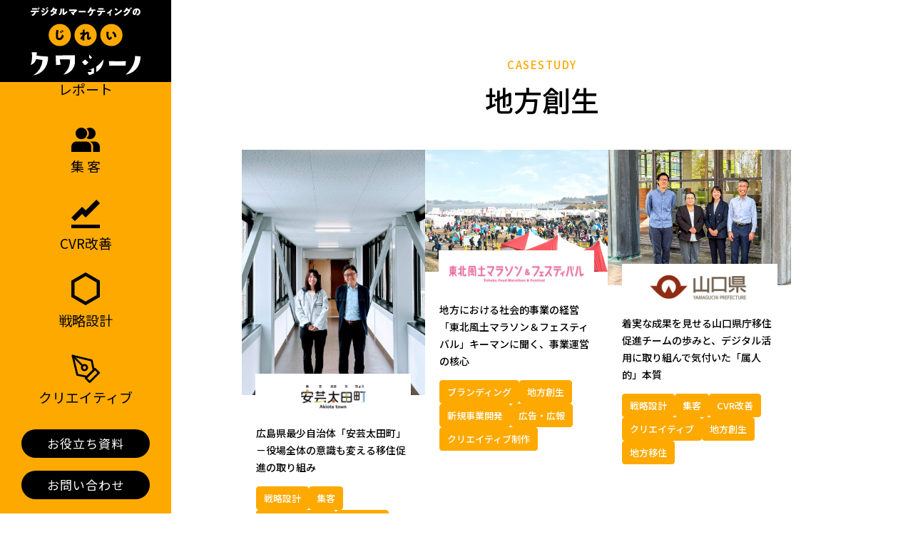

--- FILE ---
content_type: text/html; charset=UTF-8
request_url: https://media.kurasino.jp/case/tag/%E5%9C%B0%E6%96%B9%E5%89%B5%E7%94%9F
body_size: 5595
content:
<!doctype html><html lang="ja"><head>
    <meta charset="utf-8">
    <meta name="viewport" content="width=device-width, initial-scale=1.0, maximum-scale=1.0, minimum-scale=1.0">
    <title>クワシーノ｜デジタルマーケティングのじれい | 地方創生</title>
    <link rel="shortcut icon" href="https://media.kurasino.jp/hubfs/favicon.ico">
    <meta name="description" content="地方創生 | デジタルマーケティング支援を行っているクラシノ株式会社の施策事例を紹介するメディアです。
クライアント様のインタビューや社内担当者からのヒアリングを元に、様々なジャンルのマーケティング施策事例を紹介しています。">
    
    
    <meta name="viewport" content="width=device-width, initial-scale=1">

    
    <meta property="og:description" content="地方創生 | デジタルマーケティング支援を行っているクラシノ株式会社の施策事例を紹介するメディアです。
クライアント様のインタビューや社内担当者からのヒアリングを元に、様々なジャンルのマーケティング施策事例を紹介しています。">
    <meta property="og:title" content="クワシーノ｜デジタルマーケティングのじれい | 地方創生">
    <meta name="twitter:description" content="地方創生 | デジタルマーケティング支援を行っているクラシノ株式会社の施策事例を紹介するメディアです。
クライアント様のインタビューや社内担当者からのヒアリングを元に、様々なジャンルのマーケティング施策事例を紹介しています。">
    <meta name="twitter:title" content="クワシーノ｜デジタルマーケティングのじれい | 地方創生">

    

    
    <style>
a.cta_button{-moz-box-sizing:content-box !important;-webkit-box-sizing:content-box !important;box-sizing:content-box !important;vertical-align:middle}.hs-breadcrumb-menu{list-style-type:none;margin:0px 0px 0px 0px;padding:0px 0px 0px 0px}.hs-breadcrumb-menu-item{float:left;padding:10px 0px 10px 10px}.hs-breadcrumb-menu-divider:before{content:'›';padding-left:10px}.hs-featured-image-link{border:0}.hs-featured-image{float:right;margin:0 0 20px 20px;max-width:50%}@media (max-width: 568px){.hs-featured-image{float:none;margin:0;width:100%;max-width:100%}}.hs-screen-reader-text{clip:rect(1px, 1px, 1px, 1px);height:1px;overflow:hidden;position:absolute !important;width:1px}
</style>

<link rel="stylesheet" href="https://media.kurasino.jp/hubfs/hub_generated/template_assets/1/88004201600/1743107191850/template_reset.min.css">
<link rel="stylesheet" href="https://media.kurasino.jp/hubfs/hub_generated/template_assets/1/88004201597/1743107189482/template_common.min.css">
<link rel="stylesheet" href="https://media.kurasino.jp/hubfs/hub_generated/template_assets/1/88004201598/1743107190215/template_page.min.css">
    

    

<!-- Google Tag Manager -->
<script>(function(w,d,s,l,i){w[l]=w[l]||[];w[l].push({'gtm.start':
new Date().getTime(),event:'gtm.js'});var f=d.getElementsByTagName(s)[0],
j=d.createElement(s),dl=l!='dataLayer'?'&l='+l:'';j.async=true;j.src=
'https://www.googletagmanager.com/gtm.js?id='+i+dl;f.parentNode.insertBefore(j,f);
})(window,document,'script','dataLayer','GTM-PHGKXF4');</script>
<!-- End Google Tag Manager -->
<meta name="facebook-domain-verification" content="vur3g5udjvcywas7o8cozd9uhbbq1n">
<meta name="google-site-verification" content="abdQ9tSnCuNLX1D-uy9S3cBSCkp948DJeS0P6VPbpZY">
<meta property="og:image" content="https://media.kurasino.jp/hubfs/no-images.jpg">
<meta property="og:image:width" content="1650">
<meta property="og:image:height" content="872">

<meta name="twitter:image" content="https://media.kurasino.jp/hubfs/no-images.jpg">


<meta property="og:url" content="https://media.kurasino.jp/case/tag/%E5%9C%B0%E6%96%B9%E5%89%B5%E7%94%9F">
<meta property="og:type" content="blog">
<meta name="twitter:card" content="summary">
<link rel="alternate" type="application/rss+xml" href="https://media.kurasino.jp/case/rss.xml">
<meta name="twitter:domain" content="media.kurasino.jp">
<script src="//platform.linkedin.com/in.js" type="text/javascript">
    lang: ja_JP
</script>

<meta http-equiv="content-language" content="ja">





<meta name="facebook-domain-verification" content="3iow88cu7l1tm3jqrl3skjt9dmf9wr">


    
    

    



    <!-- googlefont -->
    <link rel="preconnect" href="https://fonts.googleapis.com">
    <link rel="preconnect" href="https://fonts.gstatic.com" crossorigin>
    <link href="https://fonts.googleapis.com/css2?family=Noto+Sans+JP:wght@300;400;500;700;900&amp;family=Roboto:wght@400;500;700&amp;display=swap" rel="stylesheet">    
  <meta name="generator" content="HubSpot"></head>
  <body>
    
      <div data-global-resource-path="kuwasi-no-theme/templates/partials/header.html">
<header id="header">
  <nav class="pc">
    <div class="logo">
      <div id="hs_cos_wrapper_module_16656684147827" class="hs_cos_wrapper hs_cos_wrapper_widget hs_cos_wrapper_type_module" style="" data-hs-cos-general-type="widget" data-hs-cos-type="module">

<span id="hs_cos_wrapper_module_16656684147827_" class="hs_cos_wrapper hs_cos_wrapper_widget hs_cos_wrapper_type_logo" style="" data-hs-cos-general-type="widget" data-hs-cos-type="logo"><a href="/" id="hs-link-module_16656684147827_" style="border-width:0px;border:0px;"><img src="https://media.kurasino.jp/hubfs/website/logo.svg" class="hs-image-widget " height="96" style="height: auto;width:154px;border-width:0px;border:0px;" width="154" alt="デジタルマーケティングのじれい クワシーノ" title="デジタルマーケティングのじれい クワシーノ" loading=""></a></span></div>
    </div>
    <div class="linksArea">
      <ul class="links">
        <li><a href="/report/">レポート</a></li>
        <li><a href="/tag/集客">集 客</a></li>
        <li><a href="/tag/cvr改善">CVR改善</a></li>
        <li><a href="/tag/戦略設計">戦略設計</a></li>
        <li><a href="/tag/クリエイティブ">クリエイティブ</a></li>
      </ul>
      <div class="links-btn">
        
        <a href="/#dlArea">お役立ち資料</a>
        <div id="hs_cos_wrapper_module_16660110642676" class="hs_cos_wrapper hs_cos_wrapper_widget hs_cos_wrapper_type_module" style="" data-hs-cos-general-type="widget" data-hs-cos-type="module"><span id="hs_cos_wrapper_module_16660110642676_" class="hs_cos_wrapper hs_cos_wrapper_widget hs_cos_wrapper_type_cta" style="" data-hs-cos-general-type="widget" data-hs-cos-type="cta"><!--HubSpot Call-to-Action Code --><span class="hs-cta-wrapper" id="hs-cta-wrapper-debb9374-8c5f-4bc7-8e1b-1df0928d2d64"><span class="hs-cta-node hs-cta-debb9374-8c5f-4bc7-8e1b-1df0928d2d64" id="hs-cta-debb9374-8c5f-4bc7-8e1b-1df0928d2d64"><!--[if lte IE 8]><div id="hs-cta-ie-element"></div><![endif]--><a href="https://hubspot-cta-redirect-na2-prod.s3.amazonaws.com/cta/redirect/22463062/debb9374-8c5f-4bc7-8e1b-1df0928d2d64"><img class="hs-cta-img" id="hs-cta-img-debb9374-8c5f-4bc7-8e1b-1df0928d2d64" style="border-width:0px;" src="https://hubspot-no-cache-na2-prod.s3.amazonaws.com/cta/default/22463062/debb9374-8c5f-4bc7-8e1b-1df0928d2d64.png" alt="お問い合わせ"></a></span><script charset="utf-8" src="/hs/cta/cta/current.js"></script><script type="text/javascript"> hbspt.cta._relativeUrls=true;hbspt.cta.load(22463062, 'debb9374-8c5f-4bc7-8e1b-1df0928d2d64', {"useNewLoader":"true","region":"na2"}); </script></span><!-- end HubSpot Call-to-Action Code --></span></div>
      </div>
 
      <div class="share">
        <p>SHARE</p>
        <a class="js-sns-link" href="//twitter.com/intent/tweet?text=&amp;url=" target="_blank" rel="nofollow noopener noreferrer">
          <!--<svg xmlns="http://www.w3.org/2000/svg" width="30.284" height="24.803" viewBox="0 0 30.284 24.803"><path d="M1821.173,920.633a6.133,6.133,0,0,1,3.968-7.123c3.108-1.408,6.276,1.6,6.276,1.6l3.785-1.511c0,1.622-2.7,3.245-2.7,3.245a13.2,13.2,0,0,0,3.785-.541c0,.541-3.244,3.245-3.244,3.245,0,12.979-9.735,18.386-17.846,18.386s-9.193-3.245-9.193-3.245c6.49,0,8.653-2.7,8.653-2.7-1.623,1.082-5.408-3.786-5.408-3.786,1.082.541,3.245,0,3.245,0-3.245-.541-5.408-6.489-5.408-6.489.541,1.082,3.245,1.082,3.245,1.082-4.326-4.326-2.163-8.653-2.163-8.653C1811.408,919.552,1821.173,920.633,1821.173,920.633Z" transform="translate(-1806 -913.135)"/></svg>-->
          <svg width="24" height="24" viewbox="0 0 24 24" fill="none" xmlns="http://www.w3.org/2000/svg">
<g clip-path="url(#clip0_12_102)">
<path d="M13.969 10.1571L22.7069 0H20.6363L13.0491 8.81931L6.9893 0H0L9.16366 13.3364L0 23.9877H2.07073L10.083 14.6742L16.4826 23.9877H23.4719L13.9685 10.1571H13.969ZM11.1328 13.4538L10.2043 12.1258L2.81684 1.55881H5.99736L11.9592 10.0867L12.8876 11.4147L20.6373 22.4998H17.4567L11.1328 13.4544V13.4538Z" fill="black" />
<g clip-path="url(#clip1_12_102)">
<path d="M262 12C262 -126.07 150.07 -238 12 -238C-126.07 -238 -238 -126.07 -238 12C-238 129.24 -157.28 227.62 -48.39 254.64V88.4H-99.94V12H-48.39V-20.92C-48.39 -106.01 -9.88 -145.45 73.66 -145.45C89.5 -145.45 116.83 -142.34 128.01 -139.24V-69.99C122.11 -70.61 111.86 -70.92 99.13 -70.92C58.14 -70.92 42.3 -55.39 42.3 -15.02V12H123.96L109.93 88.4H42.3V260.17C166.09 245.22 262.01 139.82 262.01 12H262Z" fill="white" />
</g>
</g>
<defs>
<clippath id="clip0_12_102">
<rect width="23.4719" height="24" fill="white" />
</clippath>
<clippath id="clip1_12_102">
<rect width="500" height="500" fill="white" transform="translate(-238 -238)" />
</clippath>
</defs>
</svg>

        </a>
        <a class="js-sns-link" href="//www.facebook.com/sharer/sharer.php?u=&amp;t=" target="_blank" rel="nofollow noopener noreferrer">
          <svg xmlns="http://www.w3.org/2000/svg" width="27.277" height="27.199" viewbox="0 0 27.277 27.199"><g transform="translate(-0.001)"><path d="M23661.736,18725.7h-.008a13.654,13.654,0,0,1-12.223-13.562,13.642,13.642,0,1,1,15.625,13.49v-8.664h3.7v-3.4h-3.7v-.287c0-3.855,1.2-4.545,4.551-4.545v-3.4h0c-3.711,0-7.941.9-7.941,7.949v.287h-3.707v3.4h3.707v8.736Z" transform="translate(-23649.506 -18698.504)" /></g></svg>
        </a>
      </div>
    </div>
  </nav>

  <!--<nav class="tb-header">
    <div class="tb-header__logoArea">
      <div class="tb-header__logo">
        <a href="/">
          <img src='//22463062.fs1.hubspotusercontent-na1.net/hubfs/22463062/raw_assets/public/kuwasi-no-theme/images/logo-sp.svg' width="177" alt="デジタルマーケティングのじれい クワシーﾉ"/>
        </a>
      </div>
      </a>
        <a class="js-sns-link" href="//www.facebook.com/sharer/sharer.php?u=&t=" target="_blank" rel="nofollow noopener noreferrer">
          <svg xmlns="http://www.w3.org/2000/svg" width="27.277" height="27.199" viewBox="0 0 27.277 27.199"><g transform="translate(-0.001)"><path d="M23661.736,18725.7h-.008a13.654,13.654,0,0,1-12.223-13.562,13.642,13.642,0,1,1,15.625,13.49v-8.664h3.7v-3.4h-3.7v-.287c0-3.855,1.2-4.545,4.551-4.545v-3.4h0c-3.711,0-7.941.9-7.941,7.949v.287h-3.707v3.4h3.707v8.736Z" transform="translate(-23649.506 -18698.504)"/></g></svg>
        </a>
      </div>
    </div>
  </nav>-->

  <nav class="tb-header">
    <div class="tb-header__logoArea">
      <div class="tb-header__logo">
        <a href="/">
          <img src="https://media.kurasino.jp/hubfs/raw_assets/public/kuwasi-no-theme/images/logo-sp.svg" width="177" alt="デジタルマーケティングのじれい クワシーﾉ">
        </a>
      </div>
      <div class="tb-header__share">
        <a class="js-sns-link" href="//twitter.com/intent/tweet?text=&amp;url=" target="_blank" rel="nofollow noopener noreferrer">
          <svg width="24" height="24" viewbox="0 0 24 24" fill="none" xmlns="http://www.w3.org/2000/svg">
<g clip-path="url(#clip0_12_102)">
<path d="M13.969 10.1571L22.7069 0H20.6363L13.0491 8.81931L6.9893 0H0L9.16366 13.3364L0 23.9877H2.07073L10.083 14.6742L16.4826 23.9877H23.4719L13.9685 10.1571H13.969ZM11.1328 13.4538L10.2043 12.1258L2.81684 1.55881H5.99736L11.9592 10.0867L12.8876 11.4147L20.6373 22.4998H17.4567L11.1328 13.4544V13.4538Z" fill="black" />
<g clip-path="url(#clip1_12_102)">
<path d="M262 12C262 -126.07 150.07 -238 12 -238C-126.07 -238 -238 -126.07 -238 12C-238 129.24 -157.28 227.62 -48.39 254.64V88.4H-99.94V12H-48.39V-20.92C-48.39 -106.01 -9.88 -145.45 73.66 -145.45C89.5 -145.45 116.83 -142.34 128.01 -139.24V-69.99C122.11 -70.61 111.86 -70.92 99.13 -70.92C58.14 -70.92 42.3 -55.39 42.3 -15.02V12H123.96L109.93 88.4H42.3V260.17C166.09 245.22 262.01 139.82 262.01 12H262Z" fill="white" />
</g>
</g>
<defs>
<clippath id="clip0_12_102">
<rect width="23.4719" height="24" fill="white" />
</clippath>
<clippath id="clip1_12_102">
<rect width="500" height="500" fill="white" transform="translate(-238 -238)" />
</clippath>
</defs>
</svg>        </a>
        <a class="js-sns-link" href="//www.facebook.com/sharer/sharer.php?u=&amp;t=" target="_blank" rel="nofollow noopener noreferrer">
          <svg xmlns="http://www.w3.org/2000/svg" width="27.277" height="27.199" viewbox="0 0 27.277 27.199"><g transform="translate(-0.001)"><path d="M23661.736,18725.7h-.008a13.654,13.654,0,0,1-12.223-13.562,13.642,13.642,0,1,1,15.625,13.49v-8.664h3.7v-3.4h-3.7v-.287c0-3.855,1.2-4.545,4.551-4.545v-3.4h0c-3.711,0-7.941.9-7.941,7.949v.287h-3.707v3.4h3.707v8.736Z" transform="translate(-23649.506 -18698.504)" /></g></svg>
        </a>
      </div>
    </div>

    <div class="tb-header__menu">
      <ul>
        <li>
          <a href="/report/">レポート</a>
        </li>
        <li>
          <a href="/tag/集客">集 客</a>
        </li>
        <li>
          <a href="/tag/cvr改善">CVR改善</a>
        </li>
        <li>
          <a href="/tag/戦略設計">戦略設計</a>
        </li>
        <li>
          <a href="/tag/クリエイティブ">クリエイティブ</a>
        </li>
      </ul>
    </div>

  </nav>
</header>
</div>
    

    <main class="main">
      



<div class="inner" style="clear:both;">
  <div class="title">
    
    <!--<h2><span>COLLECT</span>地方創生</h2>-->
    <h2><span>CASESTUDY</span>地方創生</h2>
    
  </div>

  <div class="articalArea">
    <ul class="articalList">

      
      <li>
        
        <div class="eyecatch">
          <img src="https://media.kurasino.jp/hubfs/IMG_6747.jpg" alt="" width="100%">
        </div>
        
        
        <div class="logo">
          <img src="https://media.kurasino.jp/hubfs/%E5%AE%89%E8%8A%B8%E5%A4%AA%E7%94%B0%E7%94%BA%E3%83%AD%E3%82%B4.png" width="100%" alt="安芸太田町ロゴ">
        </div>
        
        <div class="textArea">
          <div class="textArea__intro">
            広島県最少自治体「安芸太田町」 －役場全体の意識も変える移住促進の取り組み
          </div>

          
          <div class="textArea__tag">
            
            <a href="/tag/戦略設計/">戦略設計</a>
            
            <a href="/tag/集客/">集客</a>
            
            <a href="/tag/クリエイティブ/">クリエイティブ</a>
            
            <a href="/tag/地方創生/">地方創生</a>
            
            <a href="/tag/地方移住/">地方移住</a>
            
          </div>
          
          <div class="textArea__day">
            2025.07.28
          </div>
        </div>
        <a class="artical-link" href="https://media.kurasino.jp/case/case-akiotacho"></a>
      </li>
      
      <li>
        
        <div class="eyecatch">
          <img src="https://media.kurasino.jp/hubfs/tohoku-fudo-fv2.jpg" alt="" width="100%">
        </div>
        
        
        <div class="logo">
          <img src="https://media.kurasino.jp/hubfs/tohoku-fudo-logo.jpg" width="100%" alt="tohoku-fudo-logo">
        </div>
        
        <div class="textArea">
          <div class="textArea__intro">
            地方における社会的事業の経営――「東北風土マラソン＆フェスティバル」キーマンに聞く、事業運営の核心
          </div>

          
          <div class="textArea__tag">
            
            <a href="/tag/ブランディング/">ブランディング</a>
            
            <a href="/tag/地方創生/">地方創生</a>
            
            <a href="/tag/新規事業開発/">新規事業開発</a>
            
            <a href="/tag/広告・広報/">広告・広報</a>
            
            <a href="/tag/クリエイティブ制作/">クリエイティブ制作</a>
            
          </div>
          
          <div class="textArea__day">
            2025.01.13
          </div>
        </div>
        <a class="artical-link" href="https://media.kurasino.jp/case/case-tohokufood"></a>
      </li>
      
      <li>
        
        <div class="eyecatch">
          <img src="https://media.kurasino.jp/hubfs/01.jpg" alt="" width="100%">
        </div>
        
        
        <div class="logo">
          <img src="https://media.kurasino.jp/hubfs/logo-yamaguchi.jpg" width="100%" alt="山口県">
        </div>
        
        <div class="textArea">
          <div class="textArea__intro">
            着実な成果を見せる山口県庁移住促進チームの歩みと、デジタル活用に取り組んで気付いた「属人的」本質
          </div>

          
          <div class="textArea__tag">
            
            <a href="/tag/戦略設計/">戦略設計</a>
            
            <a href="/tag/集客/">集客</a>
            
            <a href="/tag/cvr改善/">CVR改善</a>
            
            <a href="/tag/クリエイティブ/">クリエイティブ</a>
            
            <a href="/tag/地方創生/">地方創生</a>
            
            <a href="/tag/地方移住/">地方移住</a>
            
          </div>
          
          <div class="textArea__day">
            2024.06.03
          </div>
        </div>
        <a class="artical-link" href="https://media.kurasino.jp/case/case-yamaguchi"></a>
      </li>
      
    </ul>

    
    
    
  </div>
</div>



    </main>
    
    <div class="tb-fixd">
      <div>
        
        <a href="/#dlArea">お役立ち資料</a>
        
      </div>  
      
      <div id="hs_cos_wrapper_module_16660110642676" class="hs_cos_wrapper hs_cos_wrapper_widget hs_cos_wrapper_type_module" style="" data-hs-cos-general-type="widget" data-hs-cos-type="module"><span id="hs_cos_wrapper_module_16660110642676_" class="hs_cos_wrapper hs_cos_wrapper_widget hs_cos_wrapper_type_cta" style="" data-hs-cos-general-type="widget" data-hs-cos-type="cta"><!--HubSpot Call-to-Action Code --><span class="hs-cta-wrapper" id="hs-cta-wrapper-debb9374-8c5f-4bc7-8e1b-1df0928d2d64"><span class="hs-cta-node hs-cta-debb9374-8c5f-4bc7-8e1b-1df0928d2d64" id="hs-cta-debb9374-8c5f-4bc7-8e1b-1df0928d2d64"><!--[if lte IE 8]><div id="hs-cta-ie-element"></div><![endif]--><a href="https://hubspot-cta-redirect-na2-prod.s3.amazonaws.com/cta/redirect/22463062/debb9374-8c5f-4bc7-8e1b-1df0928d2d64"><img class="hs-cta-img" id="hs-cta-img-debb9374-8c5f-4bc7-8e1b-1df0928d2d64" style="border-width:0px;" src="https://hubspot-no-cache-na2-prod.s3.amazonaws.com/cta/default/22463062/debb9374-8c5f-4bc7-8e1b-1df0928d2d64.png" alt="お問い合わせ"></a></span><script charset="utf-8" src="/hs/cta/cta/current.js"></script><script type="text/javascript"> hbspt.cta._relativeUrls=true;hbspt.cta.load(22463062, 'debb9374-8c5f-4bc7-8e1b-1df0928d2d64', {"useNewLoader":"true","region":"na2"}); </script></span><!-- end HubSpot Call-to-Action Code --></span></div>
    </div>
    
    
      <div data-global-resource-path="kuwasi-no-theme/templates/partials/footer.html"><footer id="footer" class="ftArea">
  <div class="ftArea-inner">
    <div class="ftArea-links">
      <div class="logo">
        <div id="hs_cos_wrapper_module_16656685147959" class="hs_cos_wrapper hs_cos_wrapper_widget hs_cos_wrapper_type_module" style="" data-hs-cos-general-type="widget" data-hs-cos-type="module">

<span id="hs_cos_wrapper_module_16656685147959_" class="hs_cos_wrapper hs_cos_wrapper_widget hs_cos_wrapper_type_logo" style="" data-hs-cos-general-type="widget" data-hs-cos-type="logo"><a href="/" id="hs-link-module_16656685147959_" style="border-width:0px;border:0px;"><img src="https://media.kurasino.jp/hubfs/website/logo-wh.svg" class="hs-image-widget " height="142" style="height: auto;width:142px;border-width:0px;border:0px;" width="142" alt="クワシーノ" title="クワシーノ" loading=""></a></span></div>
        <div class="sns">
          <a class="js-sns-link" href="//twitter.com/intent/tweet?text=&amp;url=" target="_blank" rel="nofollow noopener noreferrer">
            <svg width="24" height="24" viewbox="0 0 24 24" fill="none" xmlns="http://www.w3.org/2000/svg">
<g clip-path="url(#clip0_18_753)">
<path d="M13.969 10.1571L22.7069 0H20.6363L13.0491 8.81931L6.9893 0H0L9.16366 13.3364L0 23.9877H2.07073L10.083 14.6742L16.4826 23.9877H23.4719L13.9685 10.1571H13.969ZM11.1328 13.4538L10.2043 12.1258L2.81684 1.55881H5.99736L11.9592 10.0867L12.8876 11.4147L20.6373 22.4998H17.4567L11.1328 13.4544V13.4538Z" fill="white" />
<g clip-path="url(#clip1_18_753)">
<path d="M262 12C262 -126.07 150.07 -238 12 -238C-126.07 -238 -238 -126.07 -238 12C-238 129.24 -157.28 227.62 -48.39 254.64V88.4H-99.94V12H-48.39V-20.92C-48.39 -106.01 -9.88 -145.45 73.66 -145.45C89.5 -145.45 116.83 -142.34 128.01 -139.24V-69.99C122.11 -70.61 111.86 -70.92 99.13 -70.92C58.14 -70.92 42.3 -55.39 42.3 -15.02V12H123.96L109.93 88.4H42.3V260.17C166.09 245.22 262.01 139.82 262.01 12H262Z" fill="white" />
</g>
</g>
<defs>
<clippath id="clip0_18_753">
<rect width="23.4719" height="24" fill="white" />
</clippath>
<clippath id="clip1_18_753">
<rect width="500" height="500" fill="white" transform="translate(-238 -238)" />
</clippath>
</defs>
</svg>

          </a>
          <a class="js-sns-link" href="//www.facebook.com/sharer/sharer.php?u=&amp;t=" target="_blank" rel="nofollow noopener noreferrer">
            <svg xmlns="http://www.w3.org/2000/svg" width="27.277" height="27.199" viewbox="0 0 27.277 27.199"><g transform="translate(-0.001)"><path d="M23661.736,18725.7h-.008a13.654,13.654,0,0,1-12.223-13.562,13.642,13.642,0,1,1,15.625,13.49v-8.664h3.7v-3.4h-3.7v-.287c0-3.855,1.2-4.545,4.551-4.545v-3.4h0c-3.711,0-7.941.9-7.941,7.949v.287h-3.707v3.4h3.707v8.736Z" transform="translate(-23649.506 -18698.504)" /></g></svg>
          </a>
        </div>
      </div>

      <div class="menu">
        <ul class="menu__link">
       <li>
            <a href="/report/">レポート</a>
          </li>
          <li>
            <a href="/tag/集客">集客</a>
          </li>
          <li>
            <a href="/tag/cvr改善">CVR改善</a>
          </li>
          <li>
            <a href="/tag/戦略設計">戦略設計</a>
          </li>
          <li>
            <a href="/tag/クリエイティブ">クリエイティブ</a>
          </li>
          <li class="pc">
            <a href="https://www.kurasino.co.jp/company/" target="_blank">会社概要</a>
          </li>
          <li class="pc">
            <a href="https://www.kurasino.co.jp/privacy/" target="_blank">個人情報保護方針</a>
          </li>
        </ul>

        <ul class="menu__btn">
          <li>
            <div id="hs_cos_wrapper_module_166601164887414" class="hs_cos_wrapper hs_cos_wrapper_widget hs_cos_wrapper_type_module" style="" data-hs-cos-general-type="widget" data-hs-cos-type="module"></div>
          </li>
          <li>
            <div id="hs_cos_wrapper_module_16660110642676" class="hs_cos_wrapper hs_cos_wrapper_widget hs_cos_wrapper_type_module" style="" data-hs-cos-general-type="widget" data-hs-cos-type="module"><span id="hs_cos_wrapper_module_16660110642676_" class="hs_cos_wrapper hs_cos_wrapper_widget hs_cos_wrapper_type_cta" style="" data-hs-cos-general-type="widget" data-hs-cos-type="cta"><!--HubSpot Call-to-Action Code --><span class="hs-cta-wrapper" id="hs-cta-wrapper-debb9374-8c5f-4bc7-8e1b-1df0928d2d64"><span class="hs-cta-node hs-cta-debb9374-8c5f-4bc7-8e1b-1df0928d2d64" id="hs-cta-debb9374-8c5f-4bc7-8e1b-1df0928d2d64"><!--[if lte IE 8]><div id="hs-cta-ie-element"></div><![endif]--><a href="https://hubspot-cta-redirect-na2-prod.s3.amazonaws.com/cta/redirect/22463062/debb9374-8c5f-4bc7-8e1b-1df0928d2d64"><img class="hs-cta-img" id="hs-cta-img-debb9374-8c5f-4bc7-8e1b-1df0928d2d64" style="border-width:0px;" src="https://hubspot-no-cache-na2-prod.s3.amazonaws.com/cta/default/22463062/debb9374-8c5f-4bc7-8e1b-1df0928d2d64.png" alt="お問い合わせ"></a></span><script charset="utf-8" src="/hs/cta/cta/current.js"></script><script type="text/javascript"> hbspt.cta._relativeUrls=true;hbspt.cta.load(22463062, 'debb9374-8c5f-4bc7-8e1b-1df0928d2d64', {"useNewLoader":"true","region":"na2"}); </script></span><!-- end HubSpot Call-to-Action Code --></span></div>
          </li>
        </ul>

        <ul class="sp sp-link">
          <li>
            <a href="https://www.kurasino.co.jp/company/" target="_blank">会社概要</a>
          </li>
          <li>
            <a href="https://www.kurasino.co.jp/privacy/" target="_blank">個人情報保護方針</a>
          </li>
        </ul>
      </div>

      <p class="copyright">© Kurasino.inc</p>
    </div>
    <div class="ftArea-company">
    <div id="hs_cos_wrapper_module_166601218430626" class="hs_cos_wrapper hs_cos_wrapper_widget hs_cos_wrapper_type_module" style="" data-hs-cos-general-type="widget" data-hs-cos-type="module"><div class="logo">
  <p>運営会社</p>
  
  
  <img src="https://media.kurasino.jp/hubfs/website/logo-kurasino-wh.svg" alt="クラシノ株式会社" loading="lazy">
  
</div>
<p class="text">
  デジタルマーケティング支援を行っているクラシノ株式会社の施策事例を紹介するメディアです。クライアント様のインタビューや社内担当者からのヒアリングを元に、様々なジャンルのマーケティング施策事例を紹介しています。 
</p>
<span id="hs_cos_wrapper_module_166601218430626_" class="hs_cos_wrapper hs_cos_wrapper_widget hs_cos_wrapper_type_cta" style="" data-hs-cos-general-type="widget" data-hs-cos-type="cta"><!--HubSpot Call-to-Action Code --><span class="hs-cta-wrapper" id="hs-cta-wrapper-e85f36e7-60cd-4b9d-8da1-fa8019a8c72f"><span class="hs-cta-node hs-cta-e85f36e7-60cd-4b9d-8da1-fa8019a8c72f" id="hs-cta-e85f36e7-60cd-4b9d-8da1-fa8019a8c72f"><!--[if lte IE 8]><div id="hs-cta-ie-element"></div><![endif]--><a href="https://hubspot-cta-redirect-na2-prod.s3.amazonaws.com/cta/redirect/22463062/e85f36e7-60cd-4b9d-8da1-fa8019a8c72f" target="_blank" rel="noopener"><img class="hs-cta-img" id="hs-cta-img-e85f36e7-60cd-4b9d-8da1-fa8019a8c72f" style="border-width:0px;" src="https://hubspot-no-cache-na2-prod.s3.amazonaws.com/cta/default/22463062/e85f36e7-60cd-4b9d-8da1-fa8019a8c72f.png" alt="企業サイトへ"></a></span><script charset="utf-8" src="/hs/cta/cta/current.js"></script><script type="text/javascript"> hbspt.cta._relativeUrls=true;hbspt.cta.load(22463062, 'e85f36e7-60cd-4b9d-8da1-fa8019a8c72f', {"useNewLoader":"true","region":"na2"}); </script></span><!-- end HubSpot Call-to-Action Code --></span></div>
    </div>
  </div>
</footer></div>
    
    
    
<!-- HubSpot performance collection script -->
<script defer src="/hs/hsstatic/content-cwv-embed/static-1.1293/embed.js"></script>
<script>
var hsVars = hsVars || {}; hsVars['language'] = 'ja';
</script>

<script src="/hs/hsstatic/cos-i18n/static-1.53/bundles/project.js"></script>
<script src="https://media.kurasino.jp/hubfs/hub_generated/template_assets/1/88004201610/1743107195370/template_jquery-3.6.0.min.js"></script>
<script src="https://media.kurasino.jp/hubfs/hub_generated/template_assets/1/88004201599/1743107191198/template_common.min.js"></script>

<!-- Start of HubSpot Analytics Code -->
<script type="text/javascript">
var _hsq = _hsq || [];
_hsq.push(["setContentType", "listing-page"]);
_hsq.push(["setCanonicalUrl", "https:\/\/media.kurasino.jp\/case\/tag\/%E5%9C%B0%E6%96%B9%E5%89%B5%E7%94%9F"]);
_hsq.push(["setPageId", "88002773086"]);
_hsq.push(["setContentMetadata", {
    "contentPageId": 88002773086,
    "legacyPageId": "88002773086",
    "contentFolderId": null,
    "contentGroupId": 88002773085,
    "abTestId": null,
    "languageVariantId": 88002773086,
    "languageCode": "ja",
    
    
}]);
</script>

<script type="text/javascript" id="hs-script-loader" async defer src="/hs/scriptloader/22463062.js"></script>
<!-- End of HubSpot Analytics Code -->


<script type="text/javascript">
var hsVars = {
    render_id: "ccaac989-91e9-43aa-b4b2-05a9826a50ce",
    ticks: 1767328283575,
    page_id: 88002773086,
    
    content_group_id: 88002773085,
    portal_id: 22463062,
    app_hs_base_url: "https://app-na2.hubspot.com",
    cp_hs_base_url: "https://cp-na2.hubspot.com",
    language: "ja",
    analytics_page_type: "listing-page",
    scp_content_type: "",
    
    analytics_page_id: "88002773086",
    category_id: 7,
    folder_id: 0,
    is_hubspot_user: false
}
</script>


<script defer src="/hs/hsstatic/HubspotToolsMenu/static-1.432/js/index.js"></script>


<div id="fb-root"></div>
  <script>(function(d, s, id) {
  var js, fjs = d.getElementsByTagName(s)[0];
  if (d.getElementById(id)) return;
  js = d.createElement(s); js.id = id;
  js.src = "//connect.facebook.net/ja_JP/sdk.js#xfbml=1&version=v3.0";
  fjs.parentNode.insertBefore(js, fjs);
 }(document, 'script', 'facebook-jssdk'));</script> <script>!function(d,s,id){var js,fjs=d.getElementsByTagName(s)[0];if(!d.getElementById(id)){js=d.createElement(s);js.id=id;js.src="https://platform.twitter.com/widgets.js";fjs.parentNode.insertBefore(js,fjs);}}(document,"script","twitter-wjs");</script>
 


    
    
    
    
    
    
  
</body></html>

--- FILE ---
content_type: text/css
request_url: https://media.kurasino.jp/hubfs/hub_generated/template_assets/1/88004201597/1743107189482/template_common.min.css
body_size: 1811
content:
html{height:100%}body{color:#000;font-family:Noto Sans JP,Roboto,sans-serif;font-size:14px;font-weight:400;letter-spacing:0;line-height:1.5;overflow-x:hidden;position:relative;-webkit-font-smoothing:antialiased}a{color:#fff;text-decoration:none}a:hover{text-decoration:underline}img{display:block}ul{list-style:none}.sp,.tb-header{display:none}@media (max-width:1024px){.pc{display:none}.tb-header{display:block}}@media (max-width:780px){.sp{display:block}}.title{margin-bottom:40px}@media (max-width:780px){.title{margin-bottom:20px}}.title h2{color:#000;font-size:40px;font-weight:500;position:relative;text-align:center}@media (max-width:780px){.title h2{font-size:24px}}.title h2 span{color:#fda900;display:block;font-size:15px;letter-spacing:1.5px;margin-bottom:8px}@media (max-width:780px){.title h2 span{font-size:10px}}header{background:#fda900;height:100vh;left:0;position:fixed;width:240px}@media (max-width:1024px){header{height:100%}}header nav{height:100%;overflow:hidden}header nav,header nav .logo{position:relative;width:100%}header nav .logo{background:#000;height:16%}header nav .logo img{left:50%;position:absolute;top:50%;transform:translate(-50%,-50%);width:64%}header nav .linksArea{display:-webkit-box;display:flex;height:84%;width:100%;-webkit-box-orient:vertical;-webkit-box-direction:normal;flex-direction:column;-webkit-box-align:center;align-content:center;align-items:center;-webkit-box-pack:center;justify-content:center;margin-top:30px}header nav .links{text-align:center;width:100%}header nav .links li{position:relative}header nav .links li:not(:last-of-type){margin-bottom:70px}header nav .links li a:before{content:"";cursor:pointer;left:0;position:absolute}header nav .links li:first-of-type a:before{background:url(https://media.kurasino.jp/hubfs/icon-report.svg) no-repeat 50%;background-size:40px 40px;height:40px;top:-30px;width:100%}header nav .links li:nth-of-type(2) a:before{background:url(//22463062.fs1.hubspotusercontent-na1.net/hubfs/22463062/raw_assets/public/kuwasi-no-theme/images/icon-shukyaku.svg) no-repeat 50%;background-size:40px 34px;height:34px;top:-30px;width:100%}header nav .links li:nth-of-type(3) a:before{background:url(//22463062.fs1.hubspotusercontent-na1.net/hubfs/22463062/raw_assets/public/kuwasi-no-theme/images/icon-cvr.svg) no-repeat 50%;background-size:40px;height:40px;top:-37px;width:100%}header nav .links li:nth-of-type(4) a:before{background:url(//22463062.fs1.hubspotusercontent-na1.net/hubfs/22463062/raw_assets/public/kuwasi-no-theme/images/icon-senryaku.svg) no-repeat 50%;background-size:40px 46px;height:46px;top:-43px;width:100%}header nav .links li:last-of-type a:before{background:url(//22463062.fs1.hubspotusercontent-na1.net/hubfs/22463062/raw_assets/public/kuwasi-no-theme/images/icon-creative.svg) no-repeat 50%;background-size:40px;height:40px;top:-36px;width:100%}header nav .links li a{color:#000;display:block;font-size:19px;padding-top:10px}header nav .links-btn{margin:13% 0 15px}header nav .links-btn a{background:#000;border-radius:50px;display:block;font-size:17px;height:40px;letter-spacing:.85px;line-height:40px;margin:0 auto;text-align:center;width:180px}header nav .links-btn a:first-of-type{margin-bottom:10%}header nav .share{display:block;text-align:center;width:100%}header nav .share p{font-size:13px;margin-bottom:10px}header nav .share a{display:inline-block;margin:0 6px}@media (max-width:1024px){header{background:#fff;position:relative;width:100%}header .tb-header__logoArea{display:-webkit-box;display:flex;width:90%;-webkit-box-pack:justify;justify-content:space-between;-webkit-box-align:center;align-items:center;margin:0 auto;padding:13px 0}header .tb-header__share a:first-of-type{margin-right:20px}header .tb-header__menu{background:#fda900;height:50px}header .tb-header__menu ul{display:-webkit-box;display:flex;height:100%;width:90%;-webkit-box-pack:center;justify-content:center;-webkit-box-align:center;align-items:center;gap:0 80px;margin:0 auto}header .tb-header__menu ul li a{color:#000;font-size:15px}}@media (max-width:780px){header .tb-header__menu ul{-webkit-box-pack:justify;gap:0;justify-content:space-between}}.tb-fixd{display:none}@media (max-width:1024px){.tb-fixd{display:-webkit-box;display:flex;width:100%;-webkit-box-pack:center;bottom:0;gap:0 30px;justify-content:center;position:fixed;transition:.5s;z-index:999}.tb-fixd>div{background:#298450;background:linear-gradient(0deg,#298450,#1aac57 67%,#1aac57);width:40%}.tb-fixd>div,.tb-fixd>div:last-of-type{border-radius:8px 8px 0 0;font-size:16px;font-weight:500;height:60px;letter-spacing:1.5px;line-height:60px;position:relative;text-align:center}.tb-fixd>div:last-of-type{background:#ec7e30;background:linear-gradient(180deg,#ec7e30,#db5b00 67%,#db5b00)}.tb-fixd>div:before{border-right:2px solid #fff;border-top:2px solid #fff;content:"";display:block;height:11px;margin-top:-3px;position:absolute;right:30px;top:50%;transform:rotate(45deg);width:11px}.tb-fixd.hidden{opacity:0;visibility:hidden}.tb-fixd a{display:block;margin-left:-10px}}@media (max-width:780px){.tb-fixd{gap:0 10px}.tb-fixd>div{width:calc(50% - 10px)}.tb-fixd>div:before{height:8px;right:20px;width:8px}}.main{margin-left:auto;min-height:100vh;width:calc(100% - 240px)}@media (max-width:1024px){.main{width:100%}}.main .inner{margin:0 auto;max-width:1100px;padding-top:80px;width:90%}@media (max-width:780px){.main .inner{padding:30px 0}}.main .inner .articalArea{margin-bottom:90px;padding:0 5%}@media (max-width:1024px){.main .inner .articalArea{margin-bottom:40px;padding:0}}@media (max-width:780px){.main .inner .articalArea{padding:0 10px}}.main .inner .articalArea .articalList{display:-webkit-box;display:flex;flex-wrap:wrap;gap:30px 35px}@media (max-width:780px){.main .inner .articalArea .articalList{gap:30px 0}}.main .inner .articalArea .articalList li:hover .textArea__intro{text-decoration:underline}.main .inner .articalArea .articalList li{padding-bottom:40px;position:relative;width:calc(33.33333% - 24px)}@media (max-width:780px){.main .inner .articalArea .articalList li{width:100%}.main .inner .articalArea .articalList li .eyecatch{height:215px}.main .inner .articalArea .articalList li .eyecatch img{height:100%;object-fit:cover}}.main .inner .articalArea .articalList li .logo{background:#fff;height:64px;margin:-30px auto 7px;position:relative;width:85%}@media (max-width:780px){.main .inner .articalArea .articalList li .logo{height:63px}}.main .inner .articalArea .articalList li .logo img{left:50%;position:absolute;top:50%;transform:translate(-50%,-50%);width:90%}@media (max-width:780px){.main .inner .articalArea .articalList li .logo img{max-width:240px}}.main .inner .articalArea .articalList li .textArea{font-weight:500;padding:0 20px}.main .inner .articalArea .articalList li a{color:#000}.main .inner .articalArea .articalList li a:hover{text-decoration:underline!important}.main .inner .articalArea .articalList li .textArea__intro{line-height:1.78;margin-bottom:15px}.main .inner .articalArea .articalList li .textArea__tag{display:-webkit-box;display:flex;flex-wrap:wrap;gap:7px 5px}.main .inner .articalArea .articalList li .textArea__tag a{background:#fda900;border:1px solid #fda900;border-radius:4px;color:#fff;display:inline-block;font-size:13px;padding:6px 10px;position:relative;transition:.3s;z-index:10}.main .inner .articalArea .articalList li .textArea__tag a:hover{background:#fff;border:1px solid #fda900;color:#fda900;text-decoration:none;text-decoration:none!important;transition:.3s}@media (max-width:780px){.main .inner .articalArea .articalList li .textArea__tag a{font-size:15px}}.main .inner .articalArea .articalList li .textArea__day{bottom:6px;font-size:15px;margin-top:12px;position:absolute;right:0;text-align:right}@media (max-width:780px){.main .inner .articalArea .articalList li .textArea__day{font-size:13px;margin-top:15px}}.artical-link{border-bottom:1px solid #828282;display:block;height:100%;position:absolute;top:0;width:100%}.ftArea{background:#000;color:#fff}.ftArea-inner{display:-webkit-box;display:flex;margin:0 auto;max-width:1010px;padding:50px 0;width:90%}@media (max-width:780px){.ftArea-inner{flex-wrap:wrap;padding:55px 0 50px}}.ftArea-links{border-right:1px solid #fff;width:60%}@media (max-width:780px){.ftArea-links{border-bottom:1px solid #fff;border-right:none;margin-bottom:40px;padding-bottom:35px;width:100%}}.ftArea-links .logo{display:-webkit-box;display:flex;-webkit-box-align:center;align-items:center;gap:0 70px;margin-bottom:30px}@media (max-width:780px){.ftArea-links .logo{-webkit-box-pack:justify;justify-content:space-between}.ftArea-links .logo img{width:160px}}.ftArea-links .logo .sns a{display:inline-block;fill:#fff}.ftArea-links .logo .sns a:first-of-type svg{height:20px;margin-right:13px;width:25px}.ftArea-links .logo .sns a:last-of-type svg{height:22px;width:22px}.ftArea-links .menu{display:-webkit-box;display:flex;margin-bottom:50px}@media (max-width:780px){.ftArea-links .menu{display:block;margin-bottom:15px}}.ftArea-links .menu__link{display:-webkit-box;display:flex;flex-wrap:wrap;gap:15px 20px;margin-right:25px;width:55%}@media (max-width:780px){.ftArea-links .menu__link{width:100%}}.ftArea-links .menu__link a{font-size:16px}@media (max-width:780px){.ftArea-links .menu__btn{margin:40px 0}}.ftArea-links .menu__btn li a{background:#fff;border-radius:50px;color:#000;display:block;font-size:16px;font-weight:500;height:31px;line-height:31px;margin:0 auto;text-align:center;width:144px}@media (max-width:780px){.ftArea-links .menu__btn li a{height:50px;line-height:50px;width:230px}}.ftArea-links .menu__btn li:first-of-type a{margin:0 auto 15px}@media (max-width:780px){.ftArea-links .menu__btn li:first-of-type a{margin:0 auto 27px}}.ftArea-links .menu .sp-link{text-align:center}.ftArea-links .menu .sp-link li{display:inline-block;margin:0 10px}.ftArea-links .menu .sp-link li a{font-size:14px}@media (max-width:780px){.ftArea-links .copyright{text-align:center}}.ftArea-company{margin-left:9%;width:31%}@media (max-width:780px){.ftArea-company{margin-left:0;width:100%}}.ftArea-company .logo{display:-webkit-box;display:flex;-webkit-box-align:end;align-items:flex-end;gap:0 10px;margin-bottom:25px}.ftArea-company .text{line-height:1.5;margin-bottom:30px}.ftArea-company a{border:1px solid #fff;border-radius:50px;color:#fff;display:block;height:41px;line-height:41px;margin:0 auto;text-align:center;width:183px}@media (max-width:780px){.ftArea-company a{height:50px;line-height:50px;width:230px}}.pagination{display:-webkit-box;display:flex;-webkit-box-pack:center;align-items:center;justify-content:center;-webkit-box-align:center;gap:0 7px;margin-top:50px}@media (max-width:780px){.pagination{margin-top:30px}}.pagination li a{background:#fda900;border-radius:50%;color:#fff;display:block;font-size:16px;font-weight:500;height:33px;line-height:33px;text-align:center;width:33px}.pagination li a.arrow-l,.pagination li a.arrow-r{background:url(//22463062.fs1.hubspotusercontent-na1.net/hubfs/22463062/raw_assets/public/kuwasi-no-theme/images/arrow01.png) no-repeat;background-size:100%;border-radius:0;height:16px;width:9px}.pagination li a.arrow-l{margin-right:5px}.pagination li a.arrow-r{margin-left:5px;transform:scaleX(-1)}.pagination li a.active{background:#ededed;color:#000}.pagination li a.arrow-first,.pagination li a.arrow-last{background:url(//22463062.fs1.hubspotusercontent-na1.net/hubfs/22463062/raw_assets/public/kuwasi-no-theme/images/arrow.png) no-repeat;background-size:100%;border-radius:0;height:14px;width:15px}.pagination li a.arrow-last{margin-left:5px;transform:scaleX(-1)}

--- FILE ---
content_type: text/css
request_url: https://media.kurasino.jp/hubfs/hub_generated/template_assets/1/88004201598/1743107190215/template_page.min.css
body_size: -96
content:
.main .dlArea{background:#fcf7eb;padding:60px 0 120px}@media (max-width:780px){.main .dlArea{padding:50px 0}}.main .dlArea__inner{margin:0 auto;max-width:1100px;position:relative;width:90%}.main .dlArea__inner:before{background:url(//22463062.fs1.hubspotusercontent-na1.net/hubfs/22463062/raw_assets/public/kuwasi-no-theme/images/dl-bg.png) no-repeat;background-size:100%;bottom:0;content:"";height:285px;left:0;position:absolute;width:423px}@media (max-width:780px){.main .dlArea__inner:before{display:none}.main .dlArea__inner img{margin:25px auto 30px;width:74%}}.main .dlArea__list{display:-webkit-box;display:flex;width:57%;-webkit-box-pack:end;gap:30px;justify-content:flex-end;margin-left:auto;position:relative}@media (max-width:780px){.main .dlArea__list{flex-wrap:wrap;width:100%}}.main .dlArea__list li{background:#fff;border-bottom:2px solid #fda900;box-shadow:0 0 10px #d2d2d2;padding:23px 20px 30px;width:calc(50% - 30px)}@media (max-width:780px){.main .dlArea__list li{margin:0 auto;width:80%}}.main .dlArea__list--title{display:-webkit-box;margin-bottom:15px;-webkit-box-orient:vertical;-webkit-line-clamp:2;overflow:hidden}@media (max-width:780px){.main .dlArea__list--title{margin-bottom:13px}}.main .dlArea__list--title p{font-size:16px;font-weight:500;line-height:1.5}@media (max-width:780px){.main .dlArea__list--title p{font-size:14px;text-align:center}}.main .dlArea__list--image img{margin:0 auto;width:100%}.main .dlArea__list--btn a{background:#000;border-radius:50px;color:#fff;display:block;font-size:16px;height:35px;line-height:35px;margin:0 auto;text-align:center;width:185px}.main .companyArea{margin-top:80px}.main .kurasinoLogo{margin-bottom:100px}@media (max-width:780px){.main .kurasinoLogo{margin-bottom:60px}}.main .kurasinoLogo img{margin:0 auto}@media (max-width:780px){.main .kurasinoLogo img{width:80%}}.dlArea__list--btn{margin-top:10px}

--- FILE ---
content_type: image/svg+xml
request_url: https://media.kurasino.jp/hubfs/website/logo-wh.svg
body_size: -85
content:
<?xml version="1.0" encoding="utf-8"?>
<!-- Generator: Adobe Illustrator 26.2.1, SVG Export Plug-In . SVG Version: 6.00 Build 0)  -->
<svg version="1.1" id="レイヤー_1" xmlns="http://www.w3.org/2000/svg" xmlns:xlink="http://www.w3.org/1999/xlink" x="0px"
	 y="0px" viewBox="0 0 172.4 31.5" style="enable-background:new 0 0 172.4 31.5;" xml:space="preserve">
<style type="text/css">
	.st0{enable-background:new    ;}
	.st1{fill:#FFFFFF;}
</style>
<g class="st0">
	<path class="st1" d="M0.3,17.4C2.5,10.7,2.4,5.7,1.7,0.4h6.8c0,0,0,2.7-0.4,4.5C14.1,5.7,19.3,6,23.4,6.1
		c0.4,10.2-4.7,22.5-19.8,25.2C13,25.1,15.8,16,16.2,10.7c0,0-5.9-0.8-8.7-1.3C6.9,12.6,4.8,15.7,0.3,17.4z"/>
	<path class="st1" d="M63.2,4.4c0.1,14-3.6,23.4-16.2,25.8c6.6-6.9,8.9-11.4,8.8-20.2c0,0-11.4-0.3-13.6-0.3l1,7.3l-6.1,0.4
		c0,0-0.3-9.8-0.4-12.8C36.8,4.7,59.1,4.4,63.2,4.4z"/>
	<path class="st1" d="M74.9,13.4l4-3.4l4.5,3.8c0,0-2.6,2.7-4.5,4.6C78.9,18.4,76.7,15.1,74.9,13.4z M103.5,9.9
		c0.3,9.3-6,17.7-19.2,21.1L81,24.3C91.5,22.7,98.3,17.2,103.5,9.9z M85.8,1.3l4.8,4c0,0-2.7,2.7-4.7,4.2c0,0-2.1-3-3.9-4.8
		L85.8,1.3z"/>
	<path class="st1" d="M115.2,12.3c6.2,0.1,23.3,0.3,26.6-0.1l-0.5,6.1c0,0-13.8,0-25.4,0.1L115.2,12.3z"/>
	<path class="st1" d="M156.5,27.4c6.7-6.6,9.1-16.2,8.5-22.1l7.2,0.7C172.4,14.9,168.3,26,156.5,27.4z"/>
</g>
</svg>


--- FILE ---
content_type: image/svg+xml
request_url: https://22463062.fs1.hubspotusercontent-na1.net/hubfs/22463062/raw_assets/public/kuwasi-no-theme/images/icon-shukyaku.svg
body_size: -164
content:
<svg xmlns="http://www.w3.org/2000/svg" width="40" height="33.928" viewBox="0 0 40 33.928">
  <g id="icon-shukyaku" transform="translate(20 16.964)">
    <g id="グループ_2825" data-name="グループ 2825" transform="translate(-20 -16.964)">
      <path id="パス_3339" data-name="パス 3339" d="M32.4,8.05a8.031,8.031,0,0,1-3.35,6.526A8.047,8.047,0,1,0,33.749,0a8,8,0,0,0-4.7,1.524A8.031,8.031,0,0,1,32.4,8.05Z" transform="translate(-7.791)"/>
      <path id="パス_3340" data-name="パス 3340" d="M42.042,26.443H34.9a7.816,7.816,0,0,1,5.059,7.318V41.02h9.4V33.761A7.318,7.318,0,0,0,42.042,26.443Z" transform="translate(-9.36 -7.092)"/>
      <path id="パス_3341" data-name="パス 3341" d="M20.938,1.524a8.047,8.047,0,1,0-4.7,14.576,8.044,8.044,0,0,0,4.7-14.576Z" transform="translate(-2.196)"/>
      <path id="パス_3342" data-name="パス 3342" d="M20.766,26.443H7.318A7.318,7.318,0,0,0,0,33.761V41.02H28.084V33.761A7.318,7.318,0,0,0,20.766,26.443Z" transform="translate(0 -7.092)"/>
    </g>
  </g>
</svg>


--- FILE ---
content_type: image/svg+xml
request_url: https://22463062.fs1.hubspotusercontent-na1.net/hubfs/22463062/raw_assets/public/kuwasi-no-theme/images/icon-senryaku.svg
body_size: -340
content:
<svg xmlns="http://www.w3.org/2000/svg" width="45.11" height="52.089" viewBox="0 0 45.11 52.089">
  <g id="icon-senryaku" transform="translate(22.555 26.044)">
    <path id="パス_3355" data-name="パス 3355" d="M40,34.641V11.547L20,0,0,11.547V34.641L20,46.188Z" transform="translate(-20 -23.094)" fill="none" stroke="#000" stroke-miterlimit="10" stroke-width="5.11"/>
  </g>
</svg>


--- FILE ---
content_type: image/svg+xml
request_url: https://22463062.fs1.hubspotusercontent-na1.net/hubfs/22463062/raw_assets/public/kuwasi-no-theme/images/icon-creative.svg
body_size: -255
content:
<svg xmlns="http://www.w3.org/2000/svg" width="43.621" height="43.621" viewBox="0 0 43.621 43.621">
  <g id="Icon_feather-pen-tool" data-name="Icon feather-pen-tool" transform="translate(-0.879 -0.879)">
    <path id="パス_3357" data-name="パス 3357" d="M18,32,32,18l6,6L24,38Z" transform="translate(5 5)" fill="none" stroke="#000" stroke-linecap="round" stroke-linejoin="round" stroke-width="3"/>
    <path id="パス_3358" data-name="パス 3358" d="M35,25,32,10,3,3l7,29,15,3Z" fill="none" stroke="#000" stroke-linecap="round" stroke-linejoin="round" stroke-width="3"/>
    <path id="パス_3359" data-name="パス 3359" d="M3,3,18.172,18.172" fill="none" stroke="#000" stroke-linecap="round" stroke-linejoin="round" stroke-width="3"/>
    <path id="パス_3360" data-name="パス 3360" d="M21.5,17.5a4,4,0,1,1-4-4A4,4,0,0,1,21.5,17.5Z" transform="translate(3.5 3.5)" fill="none" stroke="#000" stroke-linecap="round" stroke-linejoin="round" stroke-width="3"/>
  </g>
</svg>


--- FILE ---
content_type: image/svg+xml
request_url: https://22463062.fs1.hubspotusercontent-na1.net/hubfs/22463062/raw_assets/public/kuwasi-no-theme/images/icon-cvr.svg
body_size: -78
content:
<svg xmlns="http://www.w3.org/2000/svg" width="40" height="40" viewBox="0 0 40 40">
  <g id="icon-cvr" transform="translate(20 20)">
    <path id="Icon_open-graph" data-name="Icon open-graph" d="M35.15,0,20,15l-5-5L0,25.15l5,5L15,20l5,5L40,5ZM0,35v5H40V35Z" transform="translate(-20 -20)"/>
  </g>
</svg>


--- FILE ---
content_type: image/svg+xml
request_url: https://media.kurasino.jp/hubfs/raw_assets/public/kuwasi-no-theme/images/logo-sp.svg
body_size: 5690
content:
<svg xmlns="http://www.w3.org/2000/svg" width="177" height="42.567" viewBox="0 0 177 42.567">
  <g id="logo-sp" transform="translate(88.5 21.283)">
    <g id="グループ_4133" data-name="グループ 4133" transform="translate(-88.5 -21.283)">
      <g id="グループ_4121" data-name="グループ 4121" transform="translate(79.712 21.813)">
        <path id="パス_7247" data-name="パス 7247" d="M112.249,41.9a23.228,23.228,0,0,0,.922-11.184h4.462a23.277,23.277,0,0,1-.238,2.944c3.926.506,7.377.714,10.113.8.238,6.753-3.093,14.872-13.087,16.657a18.029,18.029,0,0,0,8.3-13.622s-3.926-.506-5.74-.833A6.8,6.8,0,0,1,112.249,41.9Z" transform="translate(-112.249 -30.717)"/>
        <path id="パス_7248" data-name="パス 7248" d="M159.8,34.4c.089,9.28-2.35,15.5-10.707,17.073,4.372-4.58,5.859-7.525,5.8-13.325,0,0-7.525-.179-8.982-.179l.685,4.818-4.016.268s-.208-6.484-.268-8.478C142.309,34.581,157.062,34.4,159.8,34.4Z" transform="translate(-120.962 -31.785)"/>
        <path id="パス_7249" data-name="パス 7249" d="M174.927,39.544l2.647-2.231,2.975,2.5s-1.7,1.785-2.975,3.034A24.848,24.848,0,0,0,174.927,39.544Zm18.858-2.35c.178,6.127-3.986,11.689-12.7,13.95l-2.141-4.432C185.9,45.641,190.394,42.012,193.785,37.194Zm-11.66-5.681,3.153,2.676a40.42,40.42,0,0,1-3.123,2.767,35.9,35.9,0,0,0-2.558-3.183Z" transform="translate(-130.417 -30.948)"/>
        <path id="パス_7250" data-name="パス 7250" d="M208.13,41.738c3.463.059,13.069.178,14.965-.089l-.254,4.016s-7.76-.03-14.281.089Z" transform="translate(-140.042 -33.886)"/>
        <path id="パス_7251" data-name="パス 7251" d="M230.968,51.792c5.448-5.037,8.242-10.632,8.218-16.551l4.76.476C244.094,41.606,240.814,49.87,230.968,51.792Z" transform="translate(-146.662 -32.028)"/>
      </g>
      <g id="グループ_4122" data-name="グループ 4122" transform="translate(0)">
        <path id="パス_7252" data-name="パス 7252" d="M11.849,5.978c.221-.016.425-.031.646-.031.425,0,.472.188.472.818v.724c0,.677-.11.834-.5.834-.724,0-1.448-.032-2.172-.032H8.608c-.41,0-.472.362-.52.614a6.635,6.635,0,0,1-2.675,4.469,8.495,8.495,0,0,1-2.439,1.18c-.456,0-1.715-1.558-1.715-1.873,0-.158.22-.22.488-.3,1.919-.535,3.115-1.227,3.73-3.211a3.891,3.891,0,0,0,.11-.519.347.347,0,0,0-.362-.362H2.549c-.661,0-1.416.048-2.062.048C.11,8.338,0,8.118,0,7.646V6.591c0-.582.11-.661.472-.661.456,0,1.385.048,2.077.048ZM7.884,2c.787,0,1.652-.047,2.046-.047.472,0,.519.2.519.9v.661c0,.582-.016.818-.488.818-.692,0-1.385-.031-2.077-.031H4.563c-.708,0-1.4.031-2.093.031-.44,0-.488-.2-.488-.787V2.751c0-.582.048-.8.519-.8C2.9,1.949,3.761,2,4.563,2Zm5.24,1.81c0,.315-.818.849-.959.849-.032,0-.11-.062-.2-.188a16.87,16.87,0,0,0-1.149-1.322.32.32,0,0,1-.126-.2c0-.236.834-.771,1.023-.771A6.046,6.046,0,0,1,13.124,3.806Zm1.338-1.542c0,.283-.756.866-.944.866-.078,0-.157-.094-.2-.158a13.448,13.448,0,0,0-1.18-1.337.333.333,0,0,1-.11-.2c0-.236.834-.787.976-.787A5.4,5.4,0,0,1,14.462,2.264Z" transform="translate(0 -0.186)"/>
        <path id="パス_7253" data-name="パス 7253" d="M24.756,4.957a12.657,12.657,0,0,1,1.9,1.023,11.135,11.135,0,0,1,1.353.9.413.413,0,0,1,.221.315c0,.347-1.008,1.747-1.354,1.747a1,1,0,0,1-.362-.189,25.922,25.922,0,0,0-2.785-1.778c-.11-.063-.236-.126-.236-.252C23.5,6.389,24.411,4.957,24.756,4.957Zm9.757-.425c.2.173.77.646.77.866a4.722,4.722,0,0,1-.315.9c-1.636,3.887-4.469,6.043-8.341,7.49-.456.173-.5.22-.645.457a.259.259,0,0,1-.142.079c-.126,0-.267-.268-.315-.378-.2-.409-.708-1.558-.866-1.841a.666.666,0,0,1-.062-.236c0-.126.22-.189.315-.221.44-.11,1.464-.488,1.919-.66a10.3,10.3,0,0,0,3.777-2.314,10.982,10.982,0,0,0,2.659-4.3c.079-.173.157-.377.378-.377S34.34,4.391,34.514,4.532ZM28.833,2.912c.315.22,1.054.739,1.054.959,0,.331-.991,1.668-1.337,1.668-.126,0-.33-.173-.425-.251a31.918,31.918,0,0,0-2.691-1.9.252.252,0,0,1-.173-.22c0-.283,1.023-1.589,1.354-1.589A15.238,15.238,0,0,1,28.833,2.912ZM31.885,1.4c.094,0,1.636,1.165,1.636,1.432a1.7,1.7,0,0,1-.849.976c-.079,0-.252-.189-.347-.283A14.989,14.989,0,0,0,31.114,2.5c-.079-.062-.141-.11-.141-.2C30.973,2.093,31.712,1.4,31.885,1.4ZM33.648.126c.251.158,1.416,1.039,1.416,1.29a1.677,1.677,0,0,1-.834.976c-.063,0-.142-.078-.189-.126-.425-.409-.866-.771-1.322-1.133-.094-.063-.2-.126-.2-.236,0-.2.724-.9.9-.9A.441.441,0,0,1,33.648.126Z" transform="translate(-6.811)"/>
        <path id="パス_7254" data-name="パス 7254" d="M53.408,3.357a4.254,4.254,0,0,0,.881-.079.456.456,0,0,1,.141-.031c.346,0,1.007.976,1.007,1.306a.276.276,0,0,1-.062.189,5.7,5.7,0,0,0-.362.771,26.66,26.66,0,0,1-1.369,2.77.7.7,0,0,0-.141.378.525.525,0,0,0,.267.425c.173.126.819.6.819.8,0,.283-1.07,1.668-1.464,1.668a.347.347,0,0,1-.252-.141c-.157-.158-.645-.646-.85-.646a.448.448,0,0,0-.33.189,13.019,13.019,0,0,1-2.848,2.314,9.239,9.239,0,0,1-2.6,1.148c-.362,0-.74-.472-.944-.724a3.411,3.411,0,0,1-.614-.991c0-.173.189-.236.551-.33.078-.032.157-.048.251-.079,2.015-.582,4.453-2.424,4.453-2.864a.325.325,0,0,0-.2-.283,10.989,10.989,0,0,0-1.29-.646c-.141-.062-.472-.2-.472-.378,0-.251.866-1.684,1.354-1.684a10.033,10.033,0,0,1,1.716.834.759.759,0,0,0,.315.11c.267,0,.393-.252.535-.551a4.443,4.443,0,0,0,.393-1.007c0-.268-.346-.3-.55-.3H49.6c-.441,0-.567.031-.787.33a24.435,24.435,0,0,1-1.857,2.188c-.189.188-.535.55-.8.55a3.23,3.23,0,0,1-1.118-.614c-.393-.283-.724-.6-.724-.724,0-.158.189-.283.3-.362A14.08,14.08,0,0,0,48.86,1.169c.048-.142.126-.393.3-.393a14.355,14.355,0,0,1,1.826.739c.283.11.5.22.6.268.063.031.11.062.11.11,0,.079-.031.11-.173.173-.251.094-.315.22-.472.5A1.281,1.281,0,0,0,50.8,3.1c0,.189.141.236.3.252Z" transform="translate(-12.845 -0.225)"/>
        <path id="パス_7255" data-name="パス 7255" d="M68.43,3.679c.3.031.55.063.55.189a.267.267,0,0,1-.094.158c-.141.157-.173.267-.173.6,0,.189.016.377.016.566a21.542,21.542,0,0,1-.3,4.029,8.7,8.7,0,0,1-2.345,4.375c-.173.173-.441.456-.646.456a5.109,5.109,0,0,1-1.526-.755c-.158-.094-.425-.252-.425-.457,0-.141.126-.251.236-.346,2.313-1.983,2.581-4.092,2.581-6.956,0-.724-.063-1.81-.063-1.873,0-.142.079-.158.2-.158C66.777,3.506,68.02,3.632,68.43,3.679ZM72.316,9.36c0,.645.031.866.315.866.567,0,3.037-2.329,3.541-2.833.079-.079.189-.2.331-.2.22,0,.488.488.692.849a2.945,2.945,0,0,1,.409.976c0,.283-.457.677-.74.929-.047.047-.11.094-.141.126-.74.646-1.479,1.275-2.25,1.888-.645.519-1.322,1.007-1.951,1.558-.157.141-.393.362-.582.362a6.115,6.115,0,0,1-1.416-.614c-.268-.141-.677-.377-.677-.739,0-.315.048-1.023.048-1.9V5.677c0-.315.016-.834.016-1.322,0-.362-.016-.708-.032-.913a.352.352,0,0,1-.016-.126c0-.11.079-.126.173-.126.031,0,.677.063.8.079.252.031,1.354.157,1.574.189.126.031.22.047.22.173,0,.094-.078.157-.141.22a.805.805,0,0,0-.158.6c-.016.472-.016.944-.016,1.416Z" transform="translate(-18.403 -0.925)"/>
        <path id="パス_7256" data-name="パス 7256" d="M97.056,5.536a11.873,11.873,0,0,0,1.29-.047.711.711,0,0,1,.189-.016c.268,0,.629.409.96.8a3.093,3.093,0,0,1,.519.818c0,.094-.158.236-.409.457-.158.141-.347.315-.535.519-1.275,1.259-2.6,2.486-3.965,3.62a.665.665,0,0,0-.33.488.7.7,0,0,0,.173.378,5.239,5.239,0,0,1,.566.959c0,.331-1.479,1.322-1.888,1.322-.141,0-.268-.2-.346-.331a17.212,17.212,0,0,0-2.9-3.493c-.11-.11-.346-.331-.346-.472a3.65,3.65,0,0,1,1.731-1.322c.268,0,.866.614,1.07.818a.419.419,0,0,0,.347.173.623.623,0,0,0,.425-.221c.551-.472,1.117-.913,1.637-1.416.094-.094.267-.252.267-.409,0-.2-.236-.22-.519-.22H89.361c-.692,0-1.495.031-2.125.031-.44,0-.472-.283-.472-.85V6.371c0-.756.032-.866.409-.866.74,0,1.464.031,2.188.031Z" transform="translate(-25.15 -1.587)"/>
        <path id="パス_7257" data-name="パス 7257" d="M117.821,8.661c.837,0,1.743-.063,1.872-.063.367,0,.425.173.425.629v.756c0,.866-.014,1.133-.467,1.133-.553,0-1.205-.048-1.829-.048H111.3c-.624,0-1.29.048-1.814.048-.482,0-.482-.3-.482-1.133V9.259c0-.472.043-.661.411-.661.2,0,.991.063,1.885.063Z" transform="translate(-31.597 -2.492)"/>
        <path id="パス_7258" data-name="パス 7258" d="M138.98,4.19c.756,0,1.589-.047,2.062-.047s.519.189.519.991v.472c0,.755-.016.944-.535.944-.677,0-1.369-.031-2.046-.031h-.361c-.331,0-.472.268-.5.567a9.3,9.3,0,0,1-2.581,5.869c-.44.457-1.936,1.731-2.534,1.731-.315,0-.9-.519-1.148-.739-.158-.142-.567-.567-.567-.771,0-.158.315-.331.457-.409a6.633,6.633,0,0,0,3.84-4.942c.031-.189.126-.739.126-.866a.421.421,0,0,0-.441-.44h-1.211c-.488,0-.708.047-.928.393-.3.472-2,2.833-2.439,2.833a3.45,3.45,0,0,1-1.211-.6c-.393-.283-.724-.582-.724-.771,0-.142.22-.315.331-.409a13.1,13.1,0,0,0,3.934-6.8c.047-.221.078-.393.22-.393.2,0,1.589.44,1.888.535.268.079.771.22.771.378,0,.079-.079.126-.173.173-.315.173-.409.472-.582.976-.062.188-.141.409-.236.66a1.61,1.61,0,0,0-.094.347c0,.236.157.33.361.346Z" transform="translate(-37.321 -0.225)"/>
        <path id="パス_7259" data-name="パス 7259" d="M160.768,6.511c.724,0,1.479-.031,2.2-.031.44,0,.472.141.472.865v.6c0,.756-.11.913-.5.913-.724,0-1.448-.032-2.172-.032h-1.684c-.361,0-.456.236-.5.551a7.441,7.441,0,0,1-1.763,3.761,8.455,8.455,0,0,1-3.367,1.951c-.456,0-1.715-1.558-1.715-1.873,0-.189.267-.236.5-.3,1.9-.535,3.1-1.227,3.714-3.226a2.966,2.966,0,0,0,.126-.5.347.347,0,0,0-.362-.362h-2.691c-.646,0-1.652.048-2.062.048-.393,0-.488-.236-.488-.976V7.313c0-.8.11-.85.488-.85.44,0,1.369.048,2.062.048Zm-2.266-4c.739,0,1.463-.031,2.187-.031.44,0,.488.158.488.881v.724c0,.6-.016.771-.52.771-.708,0-1.4-.031-2.093-.031h-3.478c-.708,0-1.417.031-2.125.031-.472,0-.5-.141-.5-.944v-.55c0-.677.048-.881.488-.881.661,0,1.306.031,1.936.031Z" transform="translate(-43.618 -0.719)"/>
        <path id="パス_7260" data-name="パス 7260" d="M179.373,15.388c0,.441-.361.472-.708.472h-.645c-.692,0-.756-.094-.756-.614,0-.488.031-.96.031-1.448V11.108a.2.2,0,0,0-.2-.22.859.859,0,0,0-.393.2,10.743,10.743,0,0,1-2.156,1.275c-.315,0-1.479-1.133-1.479-1.495,0-.158.158-.236.472-.362A14.043,14.043,0,0,0,179.751,5.4c.11-.173.189-.3.3-.3a6.9,6.9,0,0,1,1.637,1.023.572.572,0,0,1,.252.362c0,.126-.111.173-.221.189a.837.837,0,0,0-.566.378A17.474,17.474,0,0,1,179.8,8.528a.977.977,0,0,0-.425.959Z" transform="translate(-50.165 -1.477)"/>
        <path id="パス_7261" data-name="パス 7261" d="M202.108,5.868a1.962,1.962,0,0,0,.094.173,2.511,2.511,0,0,1,.268.74c0,.378-1.275,1.589-1.6,1.9a28.482,28.482,0,0,1-8.215,5.4.683.683,0,0,0-.425.409.137.137,0,0,1-.126.094c-.126,0-.22-.141-.283-.251a13.793,13.793,0,0,1-.74-1.212,3.993,3.993,0,0,1-.457-.944c0-.142.173-.221.3-.252a16.544,16.544,0,0,0,4.029-1.731,21.051,21.051,0,0,0,5.681-4.925c.031-.047.063-.078.094-.126.142-.2.268-.378.441-.378C201.479,4.767,201.966,5.617,202.108,5.868Zm-9.473-3.21a17.962,17.962,0,0,1,2.77,1.983.337.337,0,0,1,.141.283,3.124,3.124,0,0,1-1.479,1.731.687.687,0,0,1-.393-.236,16.2,16.2,0,0,0-2.643-1.841c-.126-.078-.283-.173-.283-.33,0-.315.944-1.809,1.4-1.809A1.6,1.6,0,0,1,192.635,2.658Z" transform="translate(-55.255 -0.707)"/>
        <path id="パス_7262" data-name="パス 7262" d="M219.379,3.7a2.537,2.537,0,0,0,.6-.048.536.536,0,0,1,.157-.016c.519,0,1.574,1.322,1.574,1.606a1.19,1.19,0,0,1-.22.44c-.094.173-.22.378-.362.629-1.62,3.069-3.084,5.288-6.058,7.208a9.656,9.656,0,0,1-2.219,1.148c-.3,0-.913-.55-1.165-.77-.189-.173-.6-.535-.6-.771s.3-.331.567-.441a14.317,14.317,0,0,0,6.42-5.791,2.161,2.161,0,0,0,.283-.724c0-.2-.22-.22-.409-.22H215.7c-.268,0-.393.189-.535.378-.315.44-1.008,1.227-1.385,1.636a1.3,1.3,0,0,0-.126.142c-.3.3-.849.865-1.07.865a5.583,5.583,0,0,1-1.715-.991.506.506,0,0,1-.2-.361.34.34,0,0,1,.157-.252A13.049,13.049,0,0,0,213.3,4.759,14.863,14.863,0,0,0,215.13,1.58c.063-.173.158-.44.283-.44a13.4,13.4,0,0,1,1.527.708c.267.126.488.236.566.268.094.047.331.157.331.267,0,.063-.094.111-.142.142a1.5,1.5,0,0,0-.629.9c0,.173.126.252.283.283Zm3.414-.252c0,.315-.866.819-1.007.819-.079,0-.126-.079-.173-.142a16.913,16.913,0,0,0-1.1-1.464.336.336,0,0,1-.11-.189c0-.251.9-.724,1.038-.724A6.085,6.085,0,0,1,222.794,3.453ZM224.446,2.3c0,.283-.8.818-.991.818-.079,0-.141-.094-.189-.158a16.027,16.027,0,0,0-1.117-1.447c-.048-.063-.094-.111-.094-.173,0-.236.881-.724,1.038-.724A5.788,5.788,0,0,1,224.446,2.3Z" transform="translate(-61.064 -0.18)"/>
        <path id="パス_7263" data-name="パス 7263" d="M242.429,4.553A5.535,5.535,0,0,1,244.1,8.6a5.9,5.9,0,0,1-3.163,5.224,6.039,6.039,0,0,1-1.873.708c-.55,0-1.385-1.448-1.385-1.888,0-.142.142-.2.6-.315,1.826-.472,3.321-1.621,3.321-3.635a3.329,3.329,0,0,0-2.36-3.446c-.268,0-.3.283-.315.566a12.2,12.2,0,0,1-2.25,6.594,3.049,3.049,0,0,1-2.282,1.307A2.8,2.8,0,0,1,232,12.09a5.333,5.333,0,0,1-.519-2.36,6.668,6.668,0,0,1,6.7-6.782A5.832,5.832,0,0,1,242.429,4.553ZM233.822,9.7c0,.378.094,1.526.645,1.526.378,0,.913-1.038,1.07-1.368a14.22,14.22,0,0,0,.991-4.029c0-.126-.062-.236-.2-.236C235.868,5.591,233.822,7.039,233.822,9.7Z" transform="translate(-67.098 -0.854)"/>
      </g>
      <g id="グループ_4132" data-name="グループ 4132" transform="translate(0 20.456)">
        <g id="グループ_4125" data-name="グループ 4125">
          <circle id="楕円形_386" data-name="楕円形 386" cx="11.055" cy="11.055" r="11.055" fill="#fda900"/>
          <g id="グループ_4124" data-name="グループ 4124" transform="translate(7.181 5.998)">
            <g id="グループ_4123" data-name="グループ 4123">
              <path id="パス_7264" data-name="パス 7264" d="M12.669,37.624c.166.052.294.1.294.18,0,.05-.038.077-.089.1-.23.127-.255.358-.294.588a25,25,0,0,0-.409,4.782c0,1,0,2.046,1.023,2.046a2.74,2.74,0,0,0,2.059-1.087,4.12,4.12,0,0,0,.818-1.867c.038-.243.089-.473.307-.473.281,0,.665.345.869.525.23.2.614.55.614.869a4.82,4.82,0,0,1-.55,1.573A4.541,4.541,0,0,1,13.3,47.367a3.118,3.118,0,0,1-2.468-1.048,5.47,5.47,0,0,1-.717-3.2c0-1.471.128-2.941.23-4.424.026-.294.038-.7.038-1s0-.448.217-.448A18.994,18.994,0,0,1,12.669,37.624Zm2.455.934c.179.166,1,.984,1,1.189,0,.231-.627.7-.767.7-.077,0-.154-.1-.192-.167-.282-.358-.589-.69-.9-1.023-.051-.051-.128-.128-.128-.192,0-.192.677-.639.805-.639C15.009,38.43,15.086,38.519,15.124,38.558Zm1.42-1.087c.153.141.32.32.5.512a2.293,2.293,0,0,1,.524.7c0,.217-.614.7-.754.7-.038,0-.1-.038-.192-.153a10.929,10.929,0,0,0-.921-1.023c-.076-.077-.127-.141-.127-.192,0-.2.677-.64.805-.64A.27.27,0,0,1,16.544,37.47Z" transform="translate(-10.112 -37.253)"/>
            </g>
          </g>
        </g>
        <g id="グループ_4128" data-name="グループ 4128" transform="translate(25.693)">
          <circle id="楕円形_387" data-name="楕円形 387" cx="11.055" cy="11.055" r="11.055" fill="#fda900"/>
          <g id="グループ_4127" data-name="グループ 4127" transform="translate(5.525 5.691)">
            <g id="グループ_4126" data-name="グループ 4126">
              <path id="パス_7265" data-name="パス 7265" d="M48.628,36.987c.141.026.192.077.192.166s-.063.141-.128.192c-.166.128-.166.179-.2.575-.013.089-.1.908-.1,1.023a.388.388,0,0,0,.153.32,1.292,1.292,0,0,1,.4.653c0,.063-.026.114-.026.165,0,.077.052.089.064.089.065,0,.192-.141.294-.243a3.073,3.073,0,0,1,2.008-1.048,1.709,1.709,0,0,1,1.368.639,2.529,2.529,0,0,1,.294,1.471c0,.69-.026,1.381-.051,2.059-.013.422-.051.844-.051,1.253,0,.2,0,.473.2.473.179,0,.69-.562.832-.716a.4.4,0,0,1,.294-.179c.166,0,.371.409.435.537a4.26,4.26,0,0,1,.422,1.062c0,.141-.141.268-.422.5a3.883,3.883,0,0,1-2.3,1.061,1.254,1.254,0,0,1-1.062-.639,3.643,3.643,0,0,1-.332-1.841c0-1.24.166-2.532.166-3.209,0-.166-.051-.358-.256-.358-.486,0-1.944,1.432-2.314,1.815a.736.736,0,0,0-.243.665c0,1.048.026,2.659.141,3.682a.909.909,0,0,1,.013.179c0,.129-.1.154-.23.166a11.091,11.091,0,0,1-1.138.052c-.536,0-.716-.013-.716-.256,0-.025.077-.908.077-1.329,0-.089-.013-.2-.115-.2s-.332.447-.46.7c-.026.064-.051.115-.064.141-.038.077-.1.192-.2.192-.268,0-1.343-.895-1.343-1.163a1.489,1.489,0,0,1,.268-.474c.653-.971,1.317-2.071,1.918-3.081a.621.621,0,0,0,.1-.332c0-.128-.026-.243-.167-.243a1.578,1.578,0,0,0-.537.192,3.865,3.865,0,0,1-.959.307c-.269,0-.409-.256-.5-.486a7.1,7.1,0,0,1-.384-1.227c0-.205.166-.281.537-.295a6.545,6.545,0,0,0,1.969-.537.615.615,0,0,0,.1-.409v-.1c.013-.511.026-1.023.026-1.535,0-.128-.013-.243-.013-.371,0-.179.1-.217.256-.217C47.107,36.821,48.347,36.936,48.628,36.987Z" transform="translate(-43.961 -36.821)"/>
            </g>
          </g>
        </g>
        <g id="グループ_4131" data-name="グループ 4131" transform="translate(51.386)">
          <circle id="楕円形_388" data-name="楕円形 388" cx="11.055" cy="11.055" r="11.055" fill="#fda900"/>
          <g id="グループ_4130" data-name="グループ 4130" transform="translate(6.12 7.61)">
            <g id="グループ_4129" data-name="グループ 4129">
              <path id="パス_7266" data-name="パス 7266" d="M83.242,39.932c.128.026.268.064.268.179,0,.051-.038.089-.128.153a.9.9,0,0,0-.243.562,9.428,9.428,0,0,0-.166,1.79,5.951,5.951,0,0,0,.46,2.455c.1.217.332.626.614.626s.589-.524.7-.729c.089-.153.2-.32.4-.32.383,0,1.329.729,1.329,1.036s-.588.984-.805,1.227a2.13,2.13,0,0,1-1.6.92,2.712,2.712,0,0,1-2.059-1.291,8.319,8.319,0,0,1-1.035-4.769c0-.244.051-1.79.064-1.969.013-.141.077-.2.217-.2C81.426,39.6,82.923,39.868,83.242,39.932Zm4.68-.409a4,4,0,0,1,1.918,1.7,6.963,6.963,0,0,1,.946,2.622c.026.2.064.511.064.665,0,.268-.064.383-.32.46a4.419,4.419,0,0,1-1.215.217c-.473,0-.486-.166-.524-.652a4.55,4.55,0,0,0-1.867-3.619A.264.264,0,0,1,86.8,40.7C86.8,40.4,87.538,39.523,87.922,39.523Z" transform="translate(-80.979 -39.523)"/>
            </g>
          </g>
        </g>
      </g>
    </g>
  </g>
</svg>


--- FILE ---
content_type: image/svg+xml
request_url: https://media.kurasino.jp/hubfs/website/logo-kurasino-wh.svg
body_size: 3205
content:
<svg id="グループ_464" data-name="グループ 464" xmlns="http://www.w3.org/2000/svg" width="130.04" height="24.068" viewBox="0 0 130.04 24.068">
  <path id="パス_198" data-name="パス 198" d="M236.893,6976.593a.481.481,0,0,0-.781-.377,4.8,4.8,0,0,1-.841.526,4.24,4.24,0,0,1-1.875.421,4.006,4.006,0,0,1-2.324-.717,3.116,3.116,0,0,1-1.044-2.744v-3.634a1.91,1.91,0,0,0-.283-1.216,1.111,1.111,0,0,0-.719-.3.484.484,0,0,1-.428-.479v-.29a.481.481,0,0,1,.481-.483h4.2a.483.483,0,0,1,.481.483v5.712a2.318,2.318,0,0,0,.276,1.3,1,1,0,0,0,.877.393,1.6,1.6,0,0,0,.946-.371,4.985,4.985,0,0,0,.941-.981.48.48,0,0,0,.1-.29v-3.475a1.98,1.98,0,0,0-.271-1.2,1.209,1.209,0,0,0-.836-.316.484.484,0,0,1-.439-.48v-.284a.481.481,0,0,1,.481-.482h4.324a.481.481,0,0,1,.48.482v6.233a1.977,1.977,0,0,0,.271,1.209,1.247,1.247,0,0,0,.858.312.484.484,0,0,1,.442.48v.272a.481.481,0,0,1-.481.481h-.085a31.022,31.022,0,0,0-4.2.315.481.481,0,0,1-.541-.412.494.494,0,0,1,0-.065Z" transform="translate(-179.894 -6956.729)" fill="#fff"/>
  <path id="パス_199" data-name="パス 199" d="M263.206,6968.9a.231.231,0,0,0,.419.111,4.692,4.692,0,0,1,1.146-1.182,3.223,3.223,0,0,1,1.881-.595,1.819,1.819,0,0,1,1.489.618,2.074,2.074,0,0,1,.508,1.345,1.761,1.761,0,0,1-.4,1.165,1.391,1.391,0,0,1-1.131.485,1.259,1.259,0,0,1-.646-.15,3.223,3.223,0,0,1-.669-.623,1.207,1.207,0,0,0-.9-.462,1.221,1.221,0,0,0-1.125.918,7.673,7.673,0,0,0-.375,2.753v1.027a2,2,0,0,0,.266,1.2q.265.341,1.223.34h0a.23.23,0,0,1,.231.23h0v.762a.231.231,0,0,1-.231.231h-6.543a.231.231,0,0,1-.23-.231v-.767a.231.231,0,0,1,.221-.23,1.413,1.413,0,0,0,1.046-.333,2,2,0,0,0,.266-1.2v-3.3a1.967,1.967,0,0,0-.271-1.206,1.475,1.475,0,0,0-1.063-.325.232.232,0,0,1-.221-.23v-.811a.228.228,0,0,1,.183-.225l4.4-.935a.232.232,0,0,1,.27.16A7.57,7.57,0,0,1,263.206,6968.9Z" transform="translate(-194.935 -6956.695)" fill="#fff"/>
  <path id="パス_200" data-name="パス 200" d="M287.84,6976.038a.513.513,0,0,0-.652-.1,6.253,6.253,0,0,1-1.376.666,5.962,5.962,0,0,1-1.921.31,2.862,2.862,0,0,1-1.992-.607,1.955,1.955,0,0,1-.664-1.505,2.79,2.79,0,0,1,1.328-2.252,18.275,18.275,0,0,1,4.453-2.052.523.523,0,0,0,.347-.493v-.492q0-.921-.439-1.184a1.98,1.98,0,0,0-1.038-.263q-1.455,0-1.616,1.074a1.847,1.847,0,0,1-.461,1.068,1.505,1.505,0,0,1-1.074.333,1.484,1.484,0,0,1-1.044-.356,1.1,1.1,0,0,1-.387-.832q0-1.087,1.419-1.845a8.076,8.076,0,0,1,3.8-.76,12.623,12.623,0,0,1,2.221.167,3.16,3.16,0,0,1,1.442.605,2.226,2.226,0,0,1,.728.935,4.01,4.01,0,0,1,.178,1.33v4.438q0,1,.6,1a.586.586,0,0,0,.559-.357.52.52,0,0,1,.465-.3h0a.519.519,0,0,1,.517.522.537.537,0,0,1-.017.131,1.906,1.906,0,0,1-.782,1.122,3.463,3.463,0,0,1-2,.572A3.387,3.387,0,0,1,287.84,6976.038Zm-.443-1.894v-1.552a.471.471,0,0,0-.468-.475.48.48,0,0,0-.207.046,4.177,4.177,0,0,0-1.232.811,1.543,1.543,0,0,0-.446,1.031,1.13,1.13,0,0,0,.263.729.848.848,0,0,0,.693.324,1.564,1.564,0,0,0,.725-.181,2.355,2.355,0,0,0,.524-.382.481.481,0,0,0,.149-.35Z" transform="translate(-206.737 -6956.446)" fill="#fff"/>
  <path id="パス_201" data-name="パス 201" d="M306.663,6976.374l-.052-2.028a.557.557,0,0,1,.539-.575h.228a.548.548,0,0,1,.478.279,3.281,3.281,0,0,0,3.127,1.677,3.46,3.46,0,0,0,1.645-.347q.651-.348.651-.787a.652.652,0,0,0-.354-.591,7.5,7.5,0,0,0-1.633-.463,19.478,19.478,0,0,1-2.9-.771,3.364,3.364,0,0,1-1.508-1.123,2.929,2.929,0,0,1,.594-4.076,4.978,4.978,0,0,1,3.118-.9,8.356,8.356,0,0,1,2.722.475.549.549,0,0,0,.635-.213l.012-.017a.54.54,0,0,1,.455-.244h.1a.554.554,0,0,1,.554.54l.062,1.751a.557.557,0,0,1-.533.581h-.039a.543.543,0,0,1-.464-.255,3.631,3.631,0,0,0-3.366-1.517,3.057,3.057,0,0,0-1.4.284.832.832,0,0,0-.548.721.721.721,0,0,0,.445.684,10.79,10.79,0,0,0,2.125.555,15.1,15.1,0,0,1,2.644.729,3.831,3.831,0,0,1,1.6,1.083,2.767,2.767,0,0,1,.509,1.65,2.937,2.937,0,0,1-1.326,2.478,6.1,6.1,0,0,1-3.486.961,8.231,8.231,0,0,1-2.8-.523.544.544,0,0,0-.646.219l-.01.017a.565.565,0,0,1-.483.287h-.14A.554.554,0,0,1,306.663,6976.374Z" transform="translate(-219.527 -6956.405)" fill="#fff"/>
  <path id="パス_202" data-name="パス 202" d="M348.349,6970.057a.492.492,0,0,0-.1.3v3.668a2.164,2.164,0,0,0,.243,1.181.809.809,0,0,0,.492.32.487.487,0,0,1,.373.471v.338a.482.482,0,0,1-.476.488h-5.509a.483.483,0,0,1-.477-.488h0v-.3a.482.482,0,0,1,.432-.484,1.261,1.261,0,0,0,.849-.306,1.959,1.959,0,0,0,.277-1.221v-3.3a2.047,2.047,0,0,0-.271-1.234,1.227,1.227,0,0,0-.85-.318.485.485,0,0,1-.437-.486v-.37a.485.485,0,0,1,.4-.481l4.311-.725a.475.475,0,0,1,.544.378l0,.022a.475.475,0,0,0,.544.393.483.483,0,0,0,.222-.1,4.809,4.809,0,0,1,.927-.616,3.842,3.842,0,0,1,1.737-.419,3.448,3.448,0,0,1,2.539.916,3.372,3.372,0,0,1,.923,2.508v3.836a1.923,1.923,0,0,0,.282,1.215,1.2,1.2,0,0,0,.8.311.484.484,0,0,1,.429.485v.3a.484.484,0,0,1-.477.489h-5.474a.483.483,0,0,1-.477-.489h0v-.347a.486.486,0,0,1,.354-.471,1.281,1.281,0,0,0,.459-.229q.329-.259.328-1.262v-3.541a2.382,2.382,0,0,0-.259-1.322.867.867,0,0,0-.744-.354,1.768,1.768,0,0,0-.992.342A4.209,4.209,0,0,0,348.349,6970.057Z" transform="translate(-238.182 -6956.456)" fill="#fff"/>
  <path id="パス_203" data-name="パス 203" d="M370.751,6971.893a4.689,4.689,0,0,1,1.7-3.84,6.291,6.291,0,0,1,4.114-1.39,6.52,6.52,0,0,1,4.1,1.349,4.621,4.621,0,0,1,1.748,3.893,4.756,4.756,0,0,1-1.716,3.845,6.251,6.251,0,0,1-4.15,1.433,6.374,6.374,0,0,1-4.091-1.362A4.72,4.72,0,0,1,370.751,6971.893Zm4.219-.074a7.808,7.808,0,0,0,.423,2.917,1.335,1.335,0,0,0,1.331.813,1.386,1.386,0,0,0,1.2-.715,6.294,6.294,0,0,0,.41-2.98,6.521,6.521,0,0,0-.447-2.8,1.361,1.361,0,0,0-1.292-.715,1.466,1.466,0,0,0-1.176.645A5.207,5.207,0,0,0,374.97,6971.819Z" transform="translate(-252.385 -6956.404)" fill="#fff"/>
  <path id="パス_204" data-name="パス 204" d="M193.175,6970.331c-.67,0-.956-.262-.956-.876,0-.432.454-.687.818-.893l.115-.066c.75-.435.788-2.164.788-2.507v-7.66c0-.159,0-.312.01-.459.025-.729.055-1.553-.8-2.045l-.116-.066c-.365-.206-.818-.462-.818-.894,0-.614.286-.875.956-.875h6.64c.7,0,.956.237.956.875s-.295.739-.741.888l-.137.046c-.895.314-1.328,1.142-1.328,2.531l0,.324a1.379,1.379,0,0,0,.277.915.891.891,0,0,0,.7.316,1.328,1.328,0,0,0,.9-.389l1.856-1.739a2.078,2.078,0,0,0,.573-.88.965.965,0,0,0-.265-.965c-.043-.043-.09-.086-.139-.132a1.081,1.081,0,0,1-.453-.9.9.9,0,0,1,.9-.89l.07,0h5.53c.579,0,1.2.23,1.2.876s-.384.943-1.172.943a.979.979,0,0,0-.659.292l-3.1,2.81a1.157,1.157,0,0,0-.11,1.529l2.173,3.987c1.543,2.7,2.058,3.358,3.06,3.905.055.032.121.063.186.1.393.195.764.378.764,1s-.266.876-.98.876h-3.5a1.279,1.279,0,0,1-1.1-.624l-3.342-6.115a1.016,1.016,0,0,0-.89-.532,1,1,0,0,0-.711.3l-1.362,1.354a1.4,1.4,0,0,0-.409.986v.259l0,.04a2.654,2.654,0,0,0,1.273,2.527l.116.066c.365.206.818.462.818.893,0,.614-.285.875-.956.875Z" transform="translate(-161.341 -6949.955)" fill="#fff"/>
  <path id="パス_205" data-name="パス 205" d="M332.05,6967.291a.563.563,0,0,1,.649.46.575.575,0,0,1,.008.088v6.471a1.953,1.953,0,0,0,.276,1.215,1.173,1.173,0,0,0,.775.3.581.581,0,0,1,.52.555v.156a.554.554,0,0,1-.559.549h-5.955a.563.563,0,0,1-.566-.556v-.148a.539.539,0,0,1,.55-.528h.023c.579,0,.763-.116.936-.349a2.06,2.06,0,0,0,.261-1.2v-3.462a2.028,2.028,0,0,0-.266-1.2q-.267-.342-1.238-.342h0a.267.267,0,0,1-.266-.267v-.492a.561.561,0,0,1,.476-.55Z" transform="translate(-230.177 -6956.721)" fill="#fff"/>
  <path id="パス_206" data-name="パス 206" d="M330.484,6957.589a2.029,2.029,0,0,1,.613-1.479,2.057,2.057,0,0,1,2.913-.031l.026.026a2.124,2.124,0,0,1-.005,2.969,1.987,1.987,0,0,1-1.464.615,1.961,1.961,0,0,1-1.487-.632A2.072,2.072,0,0,1,330.484,6957.589Z" transform="translate(-231.853 -6950.72)" fill="#fff"/>
  <path id="パス_207" data-name="パス 207" d="M330.484,6957.589a2.029,2.029,0,0,1,.613-1.479,2.057,2.057,0,0,1,2.913-.031l.026.026a2.124,2.124,0,0,1-.005,2.969,1.987,1.987,0,0,1-1.464.615,1.961,1.961,0,0,1-1.487-.632A2.072,2.072,0,0,1,330.484,6957.589Z" transform="translate(-231.853 -6950.72)" fill="#fff"/>
  <path id="パス_208" data-name="パス 208" d="M141.933,6945.841c-.2.027-.39.053-.584.076l-.576.1c-.191.038-.38.081-.569.12s-.374.1-.56.146a12.764,12.764,0,0,0-2.135.823,12.231,12.231,0,0,0-3.587,2.676,11.955,11.955,0,0,0-2.339,3.733,11.8,11.8,0,0,0,0,8.592,11.946,11.946,0,0,0,2.339,3.732,12.229,12.229,0,0,0,3.586,2.676,12.727,12.727,0,0,0,2.135.824c.186.048.372.1.56.147s.378.083.569.121l.576.1c.194.023.388.048.584.076-.2.017-.392.033-.589.047l-.593.013c-.2,0-.4-.015-.594-.022s-.4-.035-.595-.055a11.077,11.077,0,0,1-2.346-.538,11.757,11.757,0,0,1-4.163-2.516,12.118,12.118,0,0,1-2.842-4.035,12.272,12.272,0,0,1,0-9.733,12.115,12.115,0,0,1,2.841-4.034,11.773,11.773,0,0,1,4.162-2.515,11.105,11.105,0,0,1,2.345-.538c.2-.018.4-.042.6-.056s.4-.021.594-.024l.593.015Z" transform="translate(-129.206 -6945.778)" fill="#fff"/>
  <path id="パス_209" data-name="パス 209" d="M158.176,6969.784c.2-.026.387-.055.583-.076l.576-.1c.191-.038.38-.081.569-.12s.374-.1.56-.146a12.775,12.775,0,0,0,2.136-.823,12.236,12.236,0,0,0,3.586-2.677,11.936,11.936,0,0,0,2.339-3.731,11.793,11.793,0,0,0,0-8.592,11.951,11.951,0,0,0-2.339-3.732,12.239,12.239,0,0,0-3.586-2.677,12.805,12.805,0,0,0-2.135-.824c-.186-.047-.372-.1-.56-.146s-.378-.083-.569-.12l-.576-.1q-.29-.034-.583-.076.293-.026.589-.047l.593-.013c.2,0,.4.015.594.022s.4.035.6.055a11.05,11.05,0,0,1,2.346.538,11.761,11.761,0,0,1,4.163,2.516,12.112,12.112,0,0,1,2.842,4.034,12.276,12.276,0,0,1,0,9.734,12.109,12.109,0,0,1-2.841,4.033,11.762,11.762,0,0,1-4.162,2.516,11.076,11.076,0,0,1-2.345.538c-.2.018-.4.042-.6.055s-.4.021-.595.024l-.593-.014Z" transform="translate(-143.98 -6945.78)" fill="#fff"/>
  <path id="パス_210" data-name="パス 210" d="M153.643,6969.784c.2-.026.387-.055.583-.076l.577-.1c.19-.038.38-.081.568-.12s.374-.1.56-.146a12.774,12.774,0,0,0,2.136-.823,12.24,12.24,0,0,0,3.587-2.677,11.954,11.954,0,0,0,2.339-3.731,11.8,11.8,0,0,0,0-8.592,11.955,11.955,0,0,0-2.34-3.732,12.241,12.241,0,0,0-3.585-2.677,12.8,12.8,0,0,0-2.136-.824c-.186-.047-.372-.1-.56-.146s-.378-.083-.569-.12l-.576-.1q-.29-.034-.583-.076.293-.026.589-.047l.593-.013c.2,0,.4.015.595.022s.4.035.6.055a11.054,11.054,0,0,1,2.346.538,11.766,11.766,0,0,1,4.163,2.516,12.112,12.112,0,0,1,2.842,4.034,12.273,12.273,0,0,1,0,9.734,12.116,12.116,0,0,1-2.842,4.033,11.761,11.761,0,0,1-4.162,2.516,11.074,11.074,0,0,1-2.346.538c-.2.018-.4.042-.6.055s-.4.021-.595.024l-.593-.014Z" transform="translate(-141.668 -6945.78)" fill="#fff"/>
  <path id="パス_211" data-name="パス 211" d="M146.466,6945.841c-.2.027-.389.053-.583.076l-.576.1c-.191.038-.38.081-.569.12s-.374.1-.56.146a12.764,12.764,0,0,0-2.135.823,12.224,12.224,0,0,0-3.587,2.676,11.945,11.945,0,0,0-2.339,3.733,11.8,11.8,0,0,0,0,8.592,11.958,11.958,0,0,0,2.339,3.732,12.227,12.227,0,0,0,3.585,2.676,12.743,12.743,0,0,0,2.135.824c.186.048.372.1.56.147s.378.083.568.121l.577.1q.29.034.583.076c-.2.017-.392.033-.589.047l-.593.013c-.2,0-.4-.015-.595-.022s-.4-.035-.6-.055a11.084,11.084,0,0,1-2.346-.538,11.776,11.776,0,0,1-4.163-2.516,12.124,12.124,0,0,1-2.841-4.035,12.265,12.265,0,0,1,0-9.733,12.115,12.115,0,0,1,2.841-4.034,11.782,11.782,0,0,1,4.162-2.515,11.11,11.11,0,0,1,2.346-.538c.2-.018.4-.042.6-.056s.4-.021.595-.024l.593.015Z" transform="translate(-131.517 -6945.778)" fill="#fff"/>
</svg>


--- FILE ---
content_type: image/svg+xml
request_url: https://media.kurasino.jp/hubfs/website/logo.svg
body_size: 5704
content:
<svg xmlns="http://www.w3.org/2000/svg" width="154.014" height="96.206" viewBox="0 0 154.014 96.206">
  <g id="アートワーク_2" data-name="アートワーク 2" transform="translate(77.007 48.103)">
    <g id="グループ_4120" data-name="グループ 4120" transform="translate(-77.007 -48.103)">
      <g id="グループ_4108" data-name="グループ 4108">
        <path id="パス_7227" data-name="パス 7227" d="M0,81.5a37.066,37.066,0,0,0,1.471-17.84H8.588a37.16,37.16,0,0,1-.38,4.7c6.264.807,11.767,1.139,16.131,1.281.38,10.771-4.933,23.723-20.875,26.57A28.762,28.762,0,0,0,16.7,74.476s-6.263-.807-9.157-1.328C6.975,76.469,4.745,79.742,0,81.5Z" fill="#fff"/>
        <path id="パス_7228" data-name="パス 7228" d="M63,67.834c.143,14.8-3.748,24.718-17.08,27.233,6.975-7.306,9.347-12,9.252-21.255,0,0-12-.285-14.328-.285l1.091,7.686-6.4.427S35.2,71.3,35.107,68.118C35.107,68.118,58.639,67.834,63,67.834Z" fill="#fff"/>
        <path id="パス_7229" data-name="パス 7229" d="M72.017,77.37l4.222-3.558L80.985,77.8s-2.705,2.847-4.746,4.839A39.521,39.521,0,0,0,72.017,77.37Zm30.08-3.748c.285,9.774-6.358,18.646-20.259,22.252L78.422,88.8C89.525,87.1,96.689,81.308,102.1,73.622ZM83.5,64.56l5.03,4.27a64.628,64.628,0,0,1-4.982,4.412,57.323,57.323,0,0,0-4.08-5.076Z" fill="#fff"/>
        <path id="パス_7230" data-name="パス 7230" d="M109.627,76.184c5.524.1,20.845.285,23.869-.143l-.4,6.406s-12.378-.048-22.78.142Z" fill="#fff"/>
        <path id="パス_7231" data-name="パス 7231" d="M133.306,95.184c8.69-8.035,13.147-16.96,13.108-26.4l7.592.76C154.244,78.936,149.011,92.118,133.306,95.184Z" fill="#fff"/>
      </g>
      <g id="グループ_4109" data-name="グループ 4109">
        <path id="パス_7232" data-name="パス 7232" d="M10.413,5.031c.191-.013.369-.027.561-.027.369,0,.41.164.41.711v.629c0,.588-.1.724-.438.724-.629,0-1.258-.027-1.886-.027H7.6c-.356,0-.41.314-.451.533a5.768,5.768,0,0,1-2.325,3.883A7.375,7.375,0,0,1,2.7,12.482c-.4,0-1.49-1.353-1.49-1.627,0-.136.191-.191.424-.259,1.668-.465,2.707-1.067,3.24-2.789a3.416,3.416,0,0,0,.1-.452.3.3,0,0,0-.315-.314H2.333c-.574,0-1.23.041-1.791.041-.328,0-.424-.191-.424-.6V5.564c0-.505.1-.574.41-.574.4,0,1.2.041,1.8.041ZM6.968,1.572c.683,0,1.435-.041,1.777-.041.41,0,.451.178.451.78v.574c0,.506-.013.711-.424.711-.6,0-1.2-.028-1.8-.028H4.083c-.615,0-1.217.028-1.818.028-.383,0-.424-.178-.424-.684V2.229c0-.506.041-.7.451-.7.342,0,1.094.041,1.791.041Zm4.553,1.573c0,.273-.711.738-.834.738-.028,0-.1-.055-.178-.164a15.037,15.037,0,0,0-1-1.149.277.277,0,0,1-.11-.177c0-.2.725-.67.889-.67A5.258,5.258,0,0,1,11.521,3.145ZM12.683,1.8c0,.246-.657.752-.821.752-.068,0-.136-.082-.177-.137a11.859,11.859,0,0,0-1.026-1.162.288.288,0,0,1-.1-.178c0-.205.725-.684.848-.684A4.686,4.686,0,0,1,12.683,1.8Z" fill="#fff"/>
        <path id="パス_7233" data-name="パス 7233" d="M15.709,4.307a11.063,11.063,0,0,1,1.654.888,9.7,9.7,0,0,1,1.176.78.356.356,0,0,1,.191.273c0,.3-.875,1.518-1.175,1.518A.884.884,0,0,1,17.24,7.6a22.39,22.39,0,0,0-2.42-1.545c-.095-.055-.2-.11-.2-.219C14.615,5.551,15.408,4.307,15.709,4.307Zm8.477-.369c.177.15.669.56.669.751a4.122,4.122,0,0,1-.273.78c-1.422,3.377-3.883,5.25-7.246,6.508-.4.15-.438.191-.561.4a.222.222,0,0,1-.123.068c-.109,0-.232-.232-.273-.328-.178-.355-.615-1.353-.752-1.6a.586.586,0,0,1-.055-.2c0-.11.192-.164.274-.192.383-.1,1.271-.424,1.668-.574A8.943,8.943,0,0,0,20.8,7.533,9.528,9.528,0,0,0,23.1,3.8c.069-.151.137-.328.329-.328S24.035,3.814,24.186,3.938ZM19.25,2.529c.273.192.916.643.916.834,0,.287-.861,1.45-1.162,1.45-.109,0-.287-.151-.369-.219A27.891,27.891,0,0,0,16.3,2.939c-.082-.041-.151-.095-.151-.191,0-.246.889-1.381,1.176-1.381A13.246,13.246,0,0,1,19.25,2.529ZM21.9,1.217c.082,0,1.422,1.012,1.422,1.244a1.481,1.481,0,0,1-.738.848c-.068,0-.219-.164-.3-.246a12.631,12.631,0,0,0-1.053-.889c-.068-.055-.123-.1-.123-.178C21.109,1.818,21.752,1.217,21.9,1.217ZM23.434.109c.218.137,1.23.9,1.23,1.121a1.455,1.455,0,0,1-.725.848c-.054,0-.123-.068-.164-.109-.369-.356-.752-.67-1.148-.985-.082-.054-.178-.109-.178-.205,0-.177.629-.779.78-.779A.387.387,0,0,1,23.434.109Z" fill="#fff"/>
        <path id="パス_7234" data-name="パス 7234" d="M35.359,2.721a3.687,3.687,0,0,0,.766-.069.419.419,0,0,1,.123-.027c.3,0,.875.848.875,1.135a.24.24,0,0,1-.055.164,5.029,5.029,0,0,0-.314.67A23.063,23.063,0,0,1,35.564,7a.609.609,0,0,0-.123.328.456.456,0,0,0,.233.369c.15.11.711.52.711.7,0,.246-.93,1.449-1.272,1.449a.3.3,0,0,1-.218-.123c-.137-.137-.561-.561-.739-.561a.39.39,0,0,0-.287.164,11.275,11.275,0,0,1-2.474,2.01,8.032,8.032,0,0,1-2.256,1c-.315,0-.643-.41-.821-.629a2.969,2.969,0,0,1-.533-.861c0-.151.164-.2.479-.287.068-.028.136-.041.218-.069,1.75-.506,3.87-2.105,3.87-2.488a.283.283,0,0,0-.178-.246,9.608,9.608,0,0,0-1.121-.561c-.123-.054-.41-.177-.41-.328,0-.218.752-1.463,1.175-1.463a8.706,8.706,0,0,1,1.491.725.652.652,0,0,0,.273.1c.232,0,.342-.219.465-.479a3.864,3.864,0,0,0,.342-.875c0-.232-.3-.26-.479-.26H32.051c-.383,0-.492.028-.684.288a21.264,21.264,0,0,1-1.613,1.9c-.164.164-.465.478-.7.478a2.79,2.79,0,0,1-.971-.533c-.342-.246-.629-.519-.629-.629,0-.136.164-.246.26-.314A12.226,12.226,0,0,0,31.408.82c.041-.123.11-.341.26-.341a12.56,12.56,0,0,1,1.586.642c.246.1.437.192.519.233.055.027.1.054.1.1,0,.069-.027.1-.15.151-.219.082-.274.191-.41.437a1.113,1.113,0,0,0-.219.465c0,.164.123.2.26.219Z" fill="#fff"/>
        <path id="パス_7235" data-name="パス 7235" d="M43.581,2.393c.26.027.479.054.479.164,0,.054-.055.109-.082.136-.124.137-.151.233-.151.52,0,.164.014.328.014.492a18.664,18.664,0,0,1-.26,3.5,7.554,7.554,0,0,1-2.037,3.8c-.15.15-.383.4-.561.4a4.439,4.439,0,0,1-1.326-.656c-.136-.082-.369-.219-.369-.4,0-.123.109-.219.205-.3,2.01-1.723,2.242-3.555,2.242-6.043,0-.629-.054-1.572-.054-1.627,0-.123.068-.137.177-.137C42.146,2.242,43.226,2.352,43.581,2.393Zm3.377,4.935c0,.561.027.752.273.752.493,0,2.639-2.023,3.077-2.461.068-.068.164-.178.287-.178.191,0,.424.424.6.739a2.536,2.536,0,0,1,.356.847c0,.246-.4.588-.643.807-.041.041-.1.082-.123.109-.642.561-1.285,1.108-1.955,1.641-.56.451-1.148.875-1.695,1.354-.137.123-.342.314-.506.314a5.331,5.331,0,0,1-1.231-.533c-.232-.123-.587-.328-.587-.643,0-.273.041-.888.041-1.654V4.129c0-.274.013-.725.013-1.149,0-.314-.013-.615-.027-.792a.3.3,0,0,1-.014-.11c0-.1.069-.109.151-.109.027,0,.587.054.7.068.219.027,1.176.137,1.367.164.109.028.191.041.191.151,0,.082-.068.136-.123.191a.7.7,0,0,0-.136.52c-.014.41-.014.82-.014,1.23Z" fill="#fff"/>
        <path id="パス_7236" data-name="パス 7236" d="M62.59,3.432a10.245,10.245,0,0,0,1.121-.041.6.6,0,0,1,.164-.014c.232,0,.547.355.834.7a2.681,2.681,0,0,1,.451.711c0,.082-.137.2-.355.4-.137.123-.3.273-.465.451-1.108,1.094-2.256,2.16-3.445,3.144-.137.11-.288.233-.288.424a.6.6,0,0,0,.151.328,4.564,4.564,0,0,1,.492.834c0,.287-1.285,1.149-1.641,1.149-.123,0-.232-.178-.3-.287a14.981,14.981,0,0,0-2.516-3.036c-.1-.1-.3-.287-.3-.41A3.177,3.177,0,0,1,58,6.631c.233,0,.752.533.93.711a.362.362,0,0,0,.3.15A.547.547,0,0,0,59.6,7.3c.478-.41.97-.793,1.422-1.231.082-.082.232-.218.232-.355,0-.178-.205-.192-.451-.192H55.9c-.6,0-1.3.028-1.845.028-.383,0-.411-.246-.411-.738V4.156c0-.656.028-.752.356-.752.642,0,1.271.028,1.9.028Z" fill="#fff"/>
        <path id="パス_7237" data-name="パス 7237" d="M75.029,5.359c.727,0,1.515-.054,1.626-.054.32,0,.369.15.369.547v.656c0,.752-.012.984-.406.984-.48,0-1.047-.041-1.589-.041H69.365c-.542,0-1.121.041-1.576.041-.419,0-.419-.26-.419-.984V5.879c0-.41.037-.574.358-.574.171,0,.861.054,1.637.054Z" fill="#fff"/>
        <path id="パス_7238" data-name="パス 7238" d="M88.439,3.445c.657,0,1.381-.041,1.791-.041s.452.164.452.862v.41c0,.656-.014.82-.465.82-.588,0-1.19-.027-1.778-.027h-.314c-.287,0-.41.232-.437.492a8.078,8.078,0,0,1-2.243,5.1c-.382.4-1.681,1.5-2.2,1.5-.273,0-.779-.451-1-.642-.137-.123-.492-.492-.492-.67,0-.137.273-.287.4-.356A5.757,5.757,0,0,0,85.486,6.6c.028-.165.11-.643.11-.752a.366.366,0,0,0-.383-.383H84.16c-.424,0-.615.041-.806.342-.26.41-1.737,2.46-2.12,2.46a3,3,0,0,1-1.052-.519c-.342-.246-.629-.506-.629-.67,0-.123.191-.273.287-.355A11.394,11.394,0,0,0,83.258.82c.041-.191.068-.341.191-.341.178,0,1.381.382,1.641.464.232.069.67.192.67.328,0,.069-.069.11-.151.151-.273.15-.355.41-.505.848q-.082.246-.206.574a1.434,1.434,0,0,0-.082.3c0,.2.137.287.315.3Z" fill="#fff"/>
        <path id="パス_7239" data-name="パス 7239" d="M101.9,5.031c.629,0,1.286-.027,1.915-.027.382,0,.41.123.41.752v.519c0,.657-.1.793-.438.793-.629,0-1.258-.027-1.887-.027h-1.462c-.315,0-.4.2-.438.479a6.47,6.47,0,0,1-1.531,3.267,7.351,7.351,0,0,1-2.926,1.7c-.4,0-1.49-1.353-1.49-1.627,0-.164.232-.2.437-.259,1.655-.465,2.694-1.067,3.227-2.8a2.573,2.573,0,0,0,.109-.438.3.3,0,0,0-.314-.314H95.171c-.561,0-1.436.041-1.791.041s-.424-.2-.424-.848V5.729c0-.7.1-.739.424-.739.383,0,1.189.041,1.791.041ZM99.929,1.559c.642,0,1.271-.028,1.9-.028.383,0,.424.137.424.766v.629c0,.519-.014.67-.451.67-.615,0-1.217-.028-1.819-.028H96.962c-.615,0-1.231.028-1.846.028-.41,0-.437-.123-.437-.821V2.3c0-.588.041-.766.424-.766.574,0,1.134.028,1.681.028Z" fill="#fff"/>
        <path id="パス_7240" data-name="パス 7240" d="M112.374,12.086c0,.383-.314.41-.615.41H111.2c-.6,0-.656-.082-.656-.533,0-.424.027-.834.027-1.258V8.367a.174.174,0,0,0-.177-.191.743.743,0,0,0-.342.178,9.334,9.334,0,0,1-1.873,1.107c-.274,0-1.285-.984-1.285-1.3,0-.137.136-.2.41-.314A12.2,12.2,0,0,0,112.7,3.4c.1-.15.164-.259.26-.259a5.989,5.989,0,0,1,1.422.888.5.5,0,0,1,.219.315c0,.109-.1.15-.192.164a.728.728,0,0,0-.492.328,15.022,15.022,0,0,1-1.176,1.285.85.85,0,0,0-.369.834Z" fill="#fff"/>
        <path id="パス_7241" data-name="パス 7241" d="M127.7,4.484c.027.041.041.1.082.151a2.17,2.17,0,0,1,.233.642c0,.328-1.108,1.381-1.395,1.655a24.733,24.733,0,0,1-7.137,4.689.6.6,0,0,0-.369.356.12.12,0,0,1-.109.082c-.11,0-.192-.123-.246-.219a12,12,0,0,1-.643-1.053,3.448,3.448,0,0,1-.4-.82c0-.123.15-.192.259-.219a14.36,14.36,0,0,0,3.5-1.5,18.3,18.3,0,0,0,4.936-4.279c.027-.041.055-.069.082-.11.123-.177.232-.328.383-.328C127.157,3.527,127.581,4.266,127.7,4.484ZM119.474,1.7a15.678,15.678,0,0,1,2.406,1.723.292.292,0,0,1,.123.246,2.716,2.716,0,0,1-1.285,1.5.6.6,0,0,1-.342-.205,14.125,14.125,0,0,0-2.3-1.6c-.109-.068-.246-.15-.246-.287,0-.273.82-1.572,1.217-1.572A1.4,1.4,0,0,1,119.474,1.7Z" fill="#fff"/>
        <path id="パス_7242" data-name="パス 7242" d="M137.662,3.063a2.175,2.175,0,0,0,.52-.042.483.483,0,0,1,.136-.013c.452,0,1.368,1.148,1.368,1.394a1.028,1.028,0,0,1-.192.383c-.082.151-.191.328-.314.547-1.409,2.666-2.68,4.594-5.264,6.262a8.377,8.377,0,0,1-1.928,1c-.259,0-.793-.479-1.011-.67-.164-.151-.52-.465-.52-.67s.26-.287.492-.383a12.44,12.44,0,0,0,5.578-5.031,1.881,1.881,0,0,0,.246-.629c0-.178-.191-.191-.355-.191h-1.955c-.233,0-.342.164-.465.328-.273.383-.875,1.066-1.2,1.422a1.094,1.094,0,0,0-.109.123c-.26.259-.739.752-.93.752a4.854,4.854,0,0,1-1.49-.862.438.438,0,0,1-.178-.314.292.292,0,0,1,.137-.219,11.341,11.341,0,0,0,2.16-2.269,12.957,12.957,0,0,0,1.586-2.762c.054-.151.136-.383.246-.383a11.608,11.608,0,0,1,1.326.615c.232.11.424.205.492.233s.287.136.287.232c0,.055-.082.1-.123.123a1.3,1.3,0,0,0-.547.779c0,.151.11.219.246.247Zm2.967-.219c0,.273-.752.711-.875.711-.068,0-.109-.069-.15-.123a14.732,14.732,0,0,0-.958-1.272.289.289,0,0,1-.1-.164c0-.219.779-.629.9-.629A5.279,5.279,0,0,1,140.629,2.844Zm1.435-1c0,.246-.7.711-.861.711-.068,0-.123-.082-.164-.137a13.89,13.89,0,0,0-.971-1.258c-.041-.055-.082-.1-.082-.15,0-.2.766-.629.9-.629A5.047,5.047,0,0,1,142.064,1.846Z" fill="#fff"/>
        <path id="パス_7243" data-name="パス 7243" d="M152.446,3.213a4.811,4.811,0,0,1,1.45,3.514,5.124,5.124,0,0,1-2.749,4.539,5.251,5.251,0,0,1-1.626.615c-.479,0-1.2-1.258-1.2-1.641,0-.123.123-.177.52-.273,1.586-.41,2.885-1.408,2.885-3.158a2.894,2.894,0,0,0-2.051-3c-.233,0-.26.247-.274.493a10.6,10.6,0,0,1-1.955,5.728,2.648,2.648,0,0,1-1.982,1.135,2.435,2.435,0,0,1-2.078-1.408,4.622,4.622,0,0,1-.451-2.051,5.793,5.793,0,0,1,5.824-5.893A5.071,5.071,0,0,1,152.446,3.213Zm-7.478,4.471c0,.328.082,1.326.56,1.326.328,0,.793-.9.93-1.19a12.328,12.328,0,0,0,.861-3.5c0-.109-.054-.205-.177-.205A3.745,3.745,0,0,0,144.968,7.684Z" fill="#fff"/>
      </g>
      <g id="グループ_4119" data-name="グループ 4119">
        <g id="グループ_4112" data-name="グループ 4112">
          <circle id="楕円形_383" data-name="楕円形 383" cx="15.568" cy="15.568" r="15.568" transform="translate(25.258 23.807)" fill="#fda900"/>
          <g id="グループ_4111" data-name="グループ 4111">
            <g id="グループ_4110" data-name="グループ 4110">
              <path id="パス_7244" data-name="パス 7244" d="M38.972,32.775c.234.073.414.145.414.253,0,.071-.054.108-.126.144-.324.179-.36.5-.414.828a35.205,35.205,0,0,0-.576,6.734c0,1.4,0,2.881,1.44,2.881a3.857,3.857,0,0,0,2.9-1.531,5.8,5.8,0,0,0,1.152-2.629c.054-.342.126-.666.432-.666.4,0,.936.486,1.225.739.324.288.864.774.864,1.224a6.788,6.788,0,0,1-.774,2.215,6.4,6.4,0,0,1-5.654,3.528,4.393,4.393,0,0,1-3.475-1.476c-.9-1.152-1.008-3.061-1.008-4.5,0-2.071.18-4.141.324-6.23.036-.414.054-.99.054-1.4,0-.4,0-.631.306-.631A26.79,26.79,0,0,1,38.972,32.775Zm3.457,1.315c.252.234,1.4,1.386,1.4,1.674,0,.325-.882.991-1.08.991-.108,0-.216-.144-.27-.235-.4-.5-.828-.972-1.261-1.44-.072-.072-.179-.18-.179-.27,0-.27.954-.9,1.134-.9C42.267,33.91,42.375,34.036,42.429,34.09Zm2-1.531c.217.2.45.451.7.721a3.238,3.238,0,0,1,.739.99c0,.306-.865.99-1.062.99-.054,0-.144-.054-.27-.216a15.674,15.674,0,0,0-1.3-1.44c-.108-.108-.18-.2-.18-.27,0-.288.954-.9,1.134-.9A.378.378,0,0,1,44.427,32.559Z"/>
            </g>
          </g>
        </g>
        <g id="グループ_4115" data-name="グループ 4115">
          <circle id="楕円形_384" data-name="楕円形 384" cx="15.568" cy="15.568" r="15.568" transform="translate(61.439 23.807)" fill="#fda900"/>
          <g id="グループ_4114" data-name="グループ 4114">
            <g id="グループ_4113" data-name="グループ 4113">
              <path id="パス_7245" data-name="パス 7245" d="M75.792,32.055c.2.036.27.108.27.234s-.09.2-.18.27c-.234.18-.234.252-.288.81-.019.126-.145,1.279-.145,1.441a.547.547,0,0,0,.217.45,1.82,1.82,0,0,1,.558.919c0,.089-.036.161-.036.233,0,.108.072.126.09.126.09,0,.27-.2.414-.342a4.325,4.325,0,0,1,2.827-1.476,2.409,2.409,0,0,1,1.927.9,3.561,3.561,0,0,1,.414,2.071c0,.972-.037,1.945-.073,2.9-.018.594-.071,1.188-.071,1.764,0,.288,0,.666.288.666.252,0,.972-.792,1.17-1.008a.567.567,0,0,1,.414-.252c.234,0,.522.576.612.756a6,6,0,0,1,.594,1.5c0,.2-.2.378-.594.7a5.467,5.467,0,0,1-3.241,1.494,1.766,1.766,0,0,1-1.494-.9A5.12,5.12,0,0,1,79,42.714c0-1.746.235-3.565.235-4.519,0-.234-.073-.5-.361-.5-.684,0-2.736,2.016-3.258,2.556a1.035,1.035,0,0,0-.343.937c0,1.476.036,3.745.2,5.185a1.28,1.28,0,0,1,.018.252c0,.181-.144.217-.325.234a15.613,15.613,0,0,1-1.6.073c-.756,0-1.008-.018-1.008-.361,0-.035.107-1.278.107-1.872,0-.126-.017-.288-.161-.288-.162,0-.468.63-.649.99-.036.09-.071.162-.089.2-.055.108-.144.27-.289.27-.378,0-1.89-1.26-1.89-1.638a2.1,2.1,0,0,1,.378-.667c.918-1.368,1.854-2.917,2.7-4.339a.865.865,0,0,0,.145-.468c0-.18-.036-.342-.234-.342a2.225,2.225,0,0,0-.757.27,5.443,5.443,0,0,1-1.35.432c-.378,0-.576-.36-.7-.684a9.993,9.993,0,0,1-.541-1.728c0-.289.235-.4.757-.415a9.224,9.224,0,0,0,2.773-.756.865.865,0,0,0,.144-.576V34.81c.018-.72.036-1.441.036-2.161,0-.18-.018-.342-.018-.522,0-.252.144-.306.36-.306C73.649,31.821,75.4,31.983,75.792,32.055Z"/>
            </g>
          </g>
        </g>
        <g id="グループ_4118" data-name="グループ 4118">
          <circle id="楕円形_385" data-name="楕円形 385" cx="15.568" cy="15.568" r="15.568" transform="translate(97.62 23.807)" fill="#fda900"/>
          <g id="グループ_4117" data-name="グループ 4117">
            <g id="グループ_4116" data-name="グループ 4116">
              <path id="パス_7246" data-name="パス 7246" d="M109.424,35.1c.18.036.378.09.378.252,0,.072-.054.126-.18.216a1.272,1.272,0,0,0-.342.792,13.276,13.276,0,0,0-.234,2.521,8.365,8.365,0,0,0,.649,3.457c.144.306.467.882.864.882.414,0,.828-.738.99-1.026.126-.216.288-.45.558-.45.54,0,1.873,1.026,1.873,1.459s-.828,1.386-1.135,1.728a3,3,0,0,1-2.251,1.3,3.815,3.815,0,0,1-2.9-1.818c-1.333-1.873-1.459-4.5-1.459-6.716,0-.343.072-2.521.09-2.773.018-.2.108-.288.306-.288C106.867,34.631,108.974,35.009,109.424,35.1Zm6.59-.576c.486,0,1.909,1.116,2.7,2.394a9.824,9.824,0,0,1,1.333,3.692c.035.288.089.719.089.936,0,.378-.089.54-.45.648a6.215,6.215,0,0,1-1.71.306c-.666,0-.684-.234-.739-.918a6.406,6.406,0,0,0-2.628-5.1.371.371,0,0,1-.18-.306C114.43,35.765,115.474,34.523,116.014,34.523Z"/>
            </g>
          </g>
        </g>
      </g>
    </g>
  </g>
</svg>


--- FILE ---
content_type: image/svg+xml
request_url: https://media.kurasino.jp/hubfs/icon-report.svg
body_size: -486
content:
<svg width="40" height="40" viewBox="0 0 40 40" fill="none" xmlns="http://www.w3.org/2000/svg">
<path d="M5 1.66666H25.69L35 10.9767V38.3333H5V1.66666ZM30.9767 11.6667L25 5.68999V11.6667H30.9767ZM21.6667 4.99999H8.33333V35H31.6667V15H21.6667V4.99999ZM11.6667 20H28.3333V23.3333H11.6667V20ZM11.6667 26.6667H28.3333V30H11.6667V26.6667Z" fill="black"/>
</svg>

--- FILE ---
content_type: application/javascript
request_url: https://media.kurasino.jp/hubfs/hub_generated/template_assets/1/88004201599/1743107191198/template_common.min.js
body_size: -85
content:
$((function(){let url=location.href,snsLinks=$(".js-sns-link");for(let i=0;i<snsLinks.length;i++){let href=snsLinks.eq(i).attr("href");href=href.replace("u=","u="+url),href=href.replace("url=","url="+url),snsLinks.eq(i).attr("href",href)}$('a[href^="#"]').click((function(){var href=$(this).attr("href"),position=$("#"==href||""==href?"html":href).offset().top-50;return $("body,html").animate({scrollTop:position},400,"swing"),!1}))})),window.matchMedia("(min-width: 1025px)").matches&&($(window).on("scroll",(function(){documentHeight=$(document).height(),scrollPosition=$(this).height()+$(this).scrollTop(),footerHeight=$("#footer").innerHeight(),documentHeight-scrollPosition<=footerHeight?$("header").css({position:"absolute",bottom:footerHeight}):$("header").css({position:"fixed",bottom:0})})),window.addEventListener("load",(()=>{let elem=document.getElementById("header"),wh=window.innerHeight;elem.style.height=wh+"px"}),!1),window.addEventListener("resize",(()=>{let elem=document.getElementById("header"),wh=window.innerHeight;elem.style.height=wh+"px"}),!1)),window.matchMedia("(max-width: 1024px)").matches&&(window.onscroll=function(){window.pageYOffset>$(document).height()-$(window).height()-$("footer").innerHeight()?$(".tb-fixd").addClass("hidden"):$(".tb-fixd").removeClass("hidden")});
//# sourceURL=https://cdn2.hubspot.net/hub/22463062/hub_generated/template_assets/88004201599/1712221622012/kuwasi-no-theme/assets/js/common.js